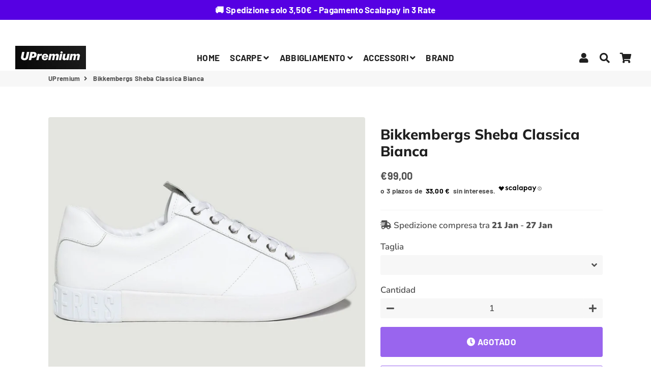

--- FILE ---
content_type: text/html; charset=utf-8
request_url: https://upremium.net/es/products/bikkembergs-sheba-classica-bianca
body_size: 31139
content:
<!doctype html>
<html class="no-js" lang="es">
<head>
  <!-- Basic page needs ================================================== -->
  <meta charset="utf-8">
  <meta http-equiv="X-UA-Compatible" content="IE=edge,chrome=1">
  <link rel="canonical" href="https://upremium.net/es/products/bikkembergs-sheba-classica-bianca">
  <meta name="viewport" content="width=device-width,initial-scale=1,shrink-to-fit=no">
  <meta name="theme-color" content="#5600e3">
  <meta name="apple-mobile-web-app-capable" content="yes">
  <meta name="mobile-web-app-capable" content="yes">
  <meta name="author" content="Debutify">

  <!-- Fav icon ================================================== -->
  
    <link sizes="192x192" rel="shortcut icon" href="//upremium.net/cdn/shop/files/favicon_192x192.jpg?v=1614326383" type="image/png">
  

  <!-- Title and description ================================================== -->
  <title>
    Bikkembergs Sheba Classica Bianca &ndash; UPremium
  </title>

  
    <meta name="description" content="Deciso appeal urbano per le sneakers da uomo un modello reso unico dal logo Bikkembergs. Elevate su una suola a cassetta dai dettagli scanalati, queste versatili scarpe sportive si indossano indifferentemente con chinos, shorts e pantaloni in denim">
  

  <!-- Social meta ================================================== -->
  <!-- /snippets/social-meta-tags.liquid -->




<meta property="og:site_name" content="UPremium">
<meta property="og:url" content="https://upremium.net/es/products/bikkembergs-sheba-classica-bianca">
<meta property="og:title" content="Bikkembergs Sheba Classica Bianca">
<meta property="og:type" content="product">
<meta property="og:description" content="Deciso appeal urbano per le sneakers da uomo un modello reso unico dal logo Bikkembergs. Elevate su una suola a cassetta dai dettagli scanalati, queste versatili scarpe sportive si indossano indifferentemente con chinos, shorts e pantaloni in denim">

  <meta property="og:price:amount" content="99,00">
  <meta property="og:price:currency" content="EUR">

<meta property="og:image" content="http://upremium.net/cdn/shop/products/lZA7uS2DGhHXodHI202BKM0143100.2.H1_2520_281_29_1200x1200.jpg?v=1648027462"><meta property="og:image" content="http://upremium.net/cdn/shop/products/8zLRZTIyl26EZp1c9a9c975010134910a158a5738c27f028_1200x1200.jpg?v=1648027462"><meta property="og:image" content="http://upremium.net/cdn/shop/products/6nKbTPCdD2nJSjIU202BKM0143100.3.H1_1200x1200.jpg?v=1648027462">
<meta property="og:image:secure_url" content="https://upremium.net/cdn/shop/products/lZA7uS2DGhHXodHI202BKM0143100.2.H1_2520_281_29_1200x1200.jpg?v=1648027462"><meta property="og:image:secure_url" content="https://upremium.net/cdn/shop/products/8zLRZTIyl26EZp1c9a9c975010134910a158a5738c27f028_1200x1200.jpg?v=1648027462"><meta property="og:image:secure_url" content="https://upremium.net/cdn/shop/products/6nKbTPCdD2nJSjIU202BKM0143100.3.H1_1200x1200.jpg?v=1648027462">


  <meta name="twitter:site" content="@shoppingsport">

<meta name="twitter:card" content="summary_large_image">
<meta name="twitter:title" content="Bikkembergs Sheba Classica Bianca">
<meta name="twitter:description" content="Deciso appeal urbano per le sneakers da uomo un modello reso unico dal logo Bikkembergs. Elevate su una suola a cassetta dai dettagli scanalati, queste versatili scarpe sportive si indossano indifferentemente con chinos, shorts e pantaloni in denim">


  <!-- CSS ================================================== -->
  <link href="//upremium.net/cdn/shop/t/2/assets/theme.scss.css?v=117982398990705049731759417717" rel="stylesheet" type="text/css" media="all" />

  <!-- Vendors ================================================== -->
  <link rel="stylesheet" href="https://use.fontawesome.com/releases/v5.7.2/css/all.css" integrity="sha384-fnmOCqbTlWIlj8LyTjo7mOUStjsKC4pOpQbqyi7RrhN7udi9RwhKkMHpvLbHG9Sr" crossorigin="anonymous">
  
  <!-- Sections ================================================== -->
  <script>
    window.theme = window.theme || {};
    theme.strings = {
      zoomClose: "Cerrar (esc)",
      zoomPrev: "Anterior (tecla de flecha izquierda)",
      zoomNext: "Siguiente (tecla de flecha derecha)",
      moneyFormat: "€{{amount_with_comma_separator}}",
      addressError: "No se puede encontrar esa dirección",
      addressNoResults: "No results for that address",
      addressQueryLimit: "Se ha excedido el límite de uso de la API de Google . Considere la posibilidad de actualizar a un \u003ca href=\"https:\/\/developers.google.com\/maps\/premium\/usage-limits\"\u003ePlan Premium\u003c\/a\u003e.",
      authError: "Hubo un problema de autenticación con su cuenta de Google Maps.",
      cartCookie: "Habilite las cookies para usar el carrito de compras"
    };
    theme.settings = {
      cartType: "drawer",
      gridType: null
    };
  </script>

  <script src="//upremium.net/cdn/shop/t/2/assets/jquery-2.2.3.min.js?v=58211863146907186831605873160" type="text/javascript"></script>
  
  
  
  <script src="//upremium.net/cdn/shop/t/2/assets/lazysizes.min.js?v=155223123402716617051605873160" async="async"></script>

  <script src="//upremium.net/cdn/shop/t/2/assets/theme.js?v=60893862518229241571605873173" defer="defer"></script><script src="//upremium.net/cdn/shop/t/2/assets/dbtfy-addons.js?v=2091469138060870351635970025" defer="defer"></script><!-- Header hook for plugins ================================================== -->
  <script>window.performance && window.performance.mark && window.performance.mark('shopify.content_for_header.start');</script><meta name="google-site-verification" content="Q40PB6PFJmhvP8jke3pXIUJgUewqUOmj6JodeF5UV00">
<meta name="facebook-domain-verification" content="v6pp9jizrmkh41bpm0jigx9e1gba8a">
<meta id="shopify-digital-wallet" name="shopify-digital-wallet" content="/51175751843/digital_wallets/dialog">
<meta name="shopify-checkout-api-token" content="284a58077339bf69a169bb7b620b9841">
<meta id="in-context-paypal-metadata" data-shop-id="51175751843" data-venmo-supported="false" data-environment="production" data-locale="es_ES" data-paypal-v4="true" data-currency="EUR">
<link rel="alternate" hreflang="x-default" href="https://upremium.net/products/bikkembergs-sheba-classica-bianca">
<link rel="alternate" hreflang="it" href="https://upremium.net/products/bikkembergs-sheba-classica-bianca">
<link rel="alternate" hreflang="de" href="https://upremium.net/de/products/bikkembergs-sheba-classica-bianca">
<link rel="alternate" hreflang="en" href="https://upremium.net/en/products/bikkembergs-sheba-classica-bianca">
<link rel="alternate" hreflang="es" href="https://upremium.net/es/products/bikkembergs-sheba-classica-bianca">
<link rel="alternate" hreflang="fr" href="https://upremium.net/fr/products/bikkembergs-sheba-classica-bianca">
<link rel="alternate" type="application/json+oembed" href="https://upremium.net/es/products/bikkembergs-sheba-classica-bianca.oembed">
<script async="async" src="/checkouts/internal/preloads.js?locale=es-IT"></script>
<script id="shopify-features" type="application/json">{"accessToken":"284a58077339bf69a169bb7b620b9841","betas":["rich-media-storefront-analytics"],"domain":"upremium.net","predictiveSearch":true,"shopId":51175751843,"locale":"es"}</script>
<script>var Shopify = Shopify || {};
Shopify.shop = "upremium.myshopify.com";
Shopify.locale = "es";
Shopify.currency = {"active":"EUR","rate":"1.0"};
Shopify.country = "IT";
Shopify.theme = {"name":"debutify Debutify 2.0.2","id":115896909987,"schema_name":"Debutify","schema_version":"2.0.1","theme_store_id":null,"role":"main"};
Shopify.theme.handle = "null";
Shopify.theme.style = {"id":null,"handle":null};
Shopify.cdnHost = "upremium.net/cdn";
Shopify.routes = Shopify.routes || {};
Shopify.routes.root = "/es/";</script>
<script type="module">!function(o){(o.Shopify=o.Shopify||{}).modules=!0}(window);</script>
<script>!function(o){function n(){var o=[];function n(){o.push(Array.prototype.slice.apply(arguments))}return n.q=o,n}var t=o.Shopify=o.Shopify||{};t.loadFeatures=n(),t.autoloadFeatures=n()}(window);</script>
<script id="shop-js-analytics" type="application/json">{"pageType":"product"}</script>
<script defer="defer" async type="module" src="//upremium.net/cdn/shopifycloud/shop-js/modules/v2/client.init-shop-cart-sync_BSQ69bm3.es.esm.js"></script>
<script defer="defer" async type="module" src="//upremium.net/cdn/shopifycloud/shop-js/modules/v2/chunk.common_CIqZBrE6.esm.js"></script>
<script type="module">
  await import("//upremium.net/cdn/shopifycloud/shop-js/modules/v2/client.init-shop-cart-sync_BSQ69bm3.es.esm.js");
await import("//upremium.net/cdn/shopifycloud/shop-js/modules/v2/chunk.common_CIqZBrE6.esm.js");

  window.Shopify.SignInWithShop?.initShopCartSync?.({"fedCMEnabled":true,"windoidEnabled":true});

</script>
<script>(function() {
  var isLoaded = false;
  function asyncLoad() {
    if (isLoaded) return;
    isLoaded = true;
    var urls = ["https:\/\/cdn.shopify.com\/s\/files\/1\/0683\/1371\/0892\/files\/splmn-shopify-prod-August-31.min.js?v=1693985059\u0026shop=upremium.myshopify.com","https:\/\/ecommplugins-scripts.trustpilot.com\/v2.1\/js\/header.min.js?settings=eyJrZXkiOiJ1SExJcklGR2xaTzVaOUp2IiwicyI6InJlZmVyZW5jZSJ9\u0026v=2.5\u0026shop=upremium.myshopify.com","https:\/\/ecommplugins-trustboxsettings.trustpilot.com\/upremium.myshopify.com.js?settings=1690231821220\u0026shop=upremium.myshopify.com","https:\/\/widget.trustpilot.com\/bootstrap\/v5\/tp.widget.sync.bootstrap.min.js?shop=upremium.myshopify.com","https:\/\/widget.trustpilot.com\/bootstrap\/v5\/tp.widget.sync.bootstrap.min.js?shop=upremium.myshopify.com","https:\/\/widget.trustpilot.com\/bootstrap\/v5\/tp.widget.sync.bootstrap.min.js?shop=upremium.myshopify.com","https:\/\/widget.trustpilot.com\/bootstrap\/v5\/tp.widget.sync.bootstrap.min.js?shop=upremium.myshopify.com","https:\/\/static.2-b.io\/se\/2022\/09\/loader.61f6e8.js?shop=upremium.myshopify.com","https:\/\/storage.nfcube.com\/instafeed-649f14761a35874774d9e95ad6fcfd50.js?shop=upremium.myshopify.com","https:\/\/s3.eu-west-1.amazonaws.com\/production-klarna-il-shopify-osm\/a6c5e37d3b587ca7438f15aa90b429b47085a035\/upremium.myshopify.com-1708607451835.js?shop=upremium.myshopify.com","https:\/\/d22oyu4gpiqc9t.cloudfront.net\/storefront\/6d7f2a655f9fc7743735877040c9f5d6.storefront.js?update_at=1740498755\u0026shop=upremium.myshopify.com"];
    for (var i = 0; i < urls.length; i++) {
      var s = document.createElement('script');
      s.type = 'text/javascript';
      s.async = true;
      s.src = urls[i];
      var x = document.getElementsByTagName('script')[0];
      x.parentNode.insertBefore(s, x);
    }
  };
  if(window.attachEvent) {
    window.attachEvent('onload', asyncLoad);
  } else {
    window.addEventListener('load', asyncLoad, false);
  }
})();</script>
<script id="__st">var __st={"a":51175751843,"offset":3600,"reqid":"9122c329-934c-473a-ac7c-45733b756618-1768910377","pageurl":"upremium.net\/es\/products\/bikkembergs-sheba-classica-bianca","u":"a539742ae4e2","p":"product","rtyp":"product","rid":7540664008867};</script>
<script>window.ShopifyPaypalV4VisibilityTracking = true;</script>
<script id="captcha-bootstrap">!function(){'use strict';const t='contact',e='account',n='new_comment',o=[[t,t],['blogs',n],['comments',n],[t,'customer']],c=[[e,'customer_login'],[e,'guest_login'],[e,'recover_customer_password'],[e,'create_customer']],r=t=>t.map((([t,e])=>`form[action*='/${t}']:not([data-nocaptcha='true']) input[name='form_type'][value='${e}']`)).join(','),a=t=>()=>t?[...document.querySelectorAll(t)].map((t=>t.form)):[];function s(){const t=[...o],e=r(t);return a(e)}const i='password',u='form_key',d=['recaptcha-v3-token','g-recaptcha-response','h-captcha-response',i],f=()=>{try{return window.sessionStorage}catch{return}},m='__shopify_v',_=t=>t.elements[u];function p(t,e,n=!1){try{const o=window.sessionStorage,c=JSON.parse(o.getItem(e)),{data:r}=function(t){const{data:e,action:n}=t;return t[m]||n?{data:e,action:n}:{data:t,action:n}}(c);for(const[e,n]of Object.entries(r))t.elements[e]&&(t.elements[e].value=n);n&&o.removeItem(e)}catch(o){console.error('form repopulation failed',{error:o})}}const l='form_type',E='cptcha';function T(t){t.dataset[E]=!0}const w=window,h=w.document,L='Shopify',v='ce_forms',y='captcha';let A=!1;((t,e)=>{const n=(g='f06e6c50-85a8-45c8-87d0-21a2b65856fe',I='https://cdn.shopify.com/shopifycloud/storefront-forms-hcaptcha/ce_storefront_forms_captcha_hcaptcha.v1.5.2.iife.js',D={infoText:'Protegido por hCaptcha',privacyText:'Privacidad',termsText:'Términos'},(t,e,n)=>{const o=w[L][v],c=o.bindForm;if(c)return c(t,g,e,D).then(n);var r;o.q.push([[t,g,e,D],n]),r=I,A||(h.body.append(Object.assign(h.createElement('script'),{id:'captcha-provider',async:!0,src:r})),A=!0)});var g,I,D;w[L]=w[L]||{},w[L][v]=w[L][v]||{},w[L][v].q=[],w[L][y]=w[L][y]||{},w[L][y].protect=function(t,e){n(t,void 0,e),T(t)},Object.freeze(w[L][y]),function(t,e,n,w,h,L){const[v,y,A,g]=function(t,e,n){const i=e?o:[],u=t?c:[],d=[...i,...u],f=r(d),m=r(i),_=r(d.filter((([t,e])=>n.includes(e))));return[a(f),a(m),a(_),s()]}(w,h,L),I=t=>{const e=t.target;return e instanceof HTMLFormElement?e:e&&e.form},D=t=>v().includes(t);t.addEventListener('submit',(t=>{const e=I(t);if(!e)return;const n=D(e)&&!e.dataset.hcaptchaBound&&!e.dataset.recaptchaBound,o=_(e),c=g().includes(e)&&(!o||!o.value);(n||c)&&t.preventDefault(),c&&!n&&(function(t){try{if(!f())return;!function(t){const e=f();if(!e)return;const n=_(t);if(!n)return;const o=n.value;o&&e.removeItem(o)}(t);const e=Array.from(Array(32),(()=>Math.random().toString(36)[2])).join('');!function(t,e){_(t)||t.append(Object.assign(document.createElement('input'),{type:'hidden',name:u})),t.elements[u].value=e}(t,e),function(t,e){const n=f();if(!n)return;const o=[...t.querySelectorAll(`input[type='${i}']`)].map((({name:t})=>t)),c=[...d,...o],r={};for(const[a,s]of new FormData(t).entries())c.includes(a)||(r[a]=s);n.setItem(e,JSON.stringify({[m]:1,action:t.action,data:r}))}(t,e)}catch(e){console.error('failed to persist form',e)}}(e),e.submit())}));const S=(t,e)=>{t&&!t.dataset[E]&&(n(t,e.some((e=>e===t))),T(t))};for(const o of['focusin','change'])t.addEventListener(o,(t=>{const e=I(t);D(e)&&S(e,y())}));const B=e.get('form_key'),M=e.get(l),P=B&&M;t.addEventListener('DOMContentLoaded',(()=>{const t=y();if(P)for(const e of t)e.elements[l].value===M&&p(e,B);[...new Set([...A(),...v().filter((t=>'true'===t.dataset.shopifyCaptcha))])].forEach((e=>S(e,t)))}))}(h,new URLSearchParams(w.location.search),n,t,e,['guest_login'])})(!0,!0)}();</script>
<script integrity="sha256-4kQ18oKyAcykRKYeNunJcIwy7WH5gtpwJnB7kiuLZ1E=" data-source-attribution="shopify.loadfeatures" defer="defer" src="//upremium.net/cdn/shopifycloud/storefront/assets/storefront/load_feature-a0a9edcb.js" crossorigin="anonymous"></script>
<script data-source-attribution="shopify.dynamic_checkout.dynamic.init">var Shopify=Shopify||{};Shopify.PaymentButton=Shopify.PaymentButton||{isStorefrontPortableWallets:!0,init:function(){window.Shopify.PaymentButton.init=function(){};var t=document.createElement("script");t.src="https://upremium.net/cdn/shopifycloud/portable-wallets/latest/portable-wallets.es.js",t.type="module",document.head.appendChild(t)}};
</script>
<script data-source-attribution="shopify.dynamic_checkout.buyer_consent">
  function portableWalletsHideBuyerConsent(e){var t=document.getElementById("shopify-buyer-consent"),n=document.getElementById("shopify-subscription-policy-button");t&&n&&(t.classList.add("hidden"),t.setAttribute("aria-hidden","true"),n.removeEventListener("click",e))}function portableWalletsShowBuyerConsent(e){var t=document.getElementById("shopify-buyer-consent"),n=document.getElementById("shopify-subscription-policy-button");t&&n&&(t.classList.remove("hidden"),t.removeAttribute("aria-hidden"),n.addEventListener("click",e))}window.Shopify?.PaymentButton&&(window.Shopify.PaymentButton.hideBuyerConsent=portableWalletsHideBuyerConsent,window.Shopify.PaymentButton.showBuyerConsent=portableWalletsShowBuyerConsent);
</script>
<script data-source-attribution="shopify.dynamic_checkout.cart.bootstrap">document.addEventListener("DOMContentLoaded",(function(){function t(){return document.querySelector("shopify-accelerated-checkout-cart, shopify-accelerated-checkout")}if(t())Shopify.PaymentButton.init();else{new MutationObserver((function(e,n){t()&&(Shopify.PaymentButton.init(),n.disconnect())})).observe(document.body,{childList:!0,subtree:!0})}}));
</script>
<link id="shopify-accelerated-checkout-styles" rel="stylesheet" media="screen" href="https://upremium.net/cdn/shopifycloud/portable-wallets/latest/accelerated-checkout-backwards-compat.css" crossorigin="anonymous">
<style id="shopify-accelerated-checkout-cart">
        #shopify-buyer-consent {
  margin-top: 1em;
  display: inline-block;
  width: 100%;
}

#shopify-buyer-consent.hidden {
  display: none;
}

#shopify-subscription-policy-button {
  background: none;
  border: none;
  padding: 0;
  text-decoration: underline;
  font-size: inherit;
  cursor: pointer;
}

#shopify-subscription-policy-button::before {
  box-shadow: none;
}

      </style>

<script>window.performance && window.performance.mark && window.performance.mark('shopify.content_for_header.end');</script>
  
  <script src="//upremium.net/cdn/shop/t/2/assets/modernizr.min.js?v=21391054748206432451605873161" type="text/javascript"></script>

  
  
  
  

<script>

  // https://tc39.github.io/ecma262/#sec-array.prototype.find
  if (!Array.prototype.find) {
    Object.defineProperty(Array.prototype, 'find', {
      value: function(predicate) {
        // 1. Let O be ? ToObject(this value).
        if (this == null) {
          throw TypeError('"this" is null or not defined');
        }

        var o = Object(this);

        // 2. Let len be ? ToLength(? Get(O, "length")).
        var len = o.length >>> 0;

        // 3. If IsCallable(predicate) is false, throw a TypeError exception.
        if (typeof predicate !== 'function') {
          throw TypeError('predicate must be a function');
        }

        // 4. If thisArg was supplied, let T be thisArg; else let T be undefined.
        var thisArg = arguments[1];

        // 5. Let k be 0.
        var k = 0;

        // 6. Repeat, while k < len
        while (k < len) {
          // a. Let Pk be ! ToString(k).
          // b. Let kValue be ? Get(O, Pk).
          // c. Let testResult be ToBoolean(? Call(predicate, T, < kValue, k, O >)).
          // d. If testResult is true, return kValue.
          var kValue = o[k];
          if (predicate.call(thisArg, kValue, k, o)) {
            return kValue;
          }
          // e. Increase k by 1.
          k++;
        }

        // 7. Return undefined.
        return undefined;
      },
      configurable: true,
      writable: true
    });
  }

  (function () {

    var useInternationalDomains = false;

    function buildLanguageList() {
      var languageListJson = '[{\
"name": "Italiano",\
"endonym_name": "Italiano",\
"iso_code": "it",\
"primary": true,\
"flag": "//upremium.net/cdn/shop/t/2/assets/it.png?v=580",\
"domain": null\
},{\
"name": "Alemán",\
"endonym_name": "Deutsch",\
"iso_code": "de",\
"primary": false,\
"flag": "//upremium.net/cdn/shop/t/2/assets/de.png?v=580",\
"domain": null\
},{\
"name": "Inglés",\
"endonym_name": "English",\
"iso_code": "en",\
"primary": false,\
"flag": "//upremium.net/cdn/shop/t/2/assets/en.png?v=580",\
"domain": null\
},{\
"name": "Español",\
"endonym_name": "Español",\
"iso_code": "es",\
"primary": false,\
"flag": "//upremium.net/cdn/shop/t/2/assets/es.png?v=580",\
"domain": null\
},{\
"name": "Francés",\
"endonym_name": "français",\
"iso_code": "fr",\
"primary": false,\
"flag": "//upremium.net/cdn/shop/t/2/assets/fr.png?v=580",\
"domain": null\
}]';
      return JSON.parse(languageListJson);
    }

    function getSavedLocale(langList) {
      var savedLocale = localStorage.getItem('translation-lab-lang');
      var sl = savedLocale ? langList.find(x => x.iso_code.toLowerCase() === savedLocale.toLowerCase()) : null;
      return sl ? sl.iso_code : null;
    }

    function getBrowserLocale(langList) {
      var browserLocale = navigator.language;
      if (browserLocale) {
        var localeParts = browserLocale.split('-');
        var bl = localeParts[0] ? langList.find(x => x.iso_code.toLowerCase().startsWith(localeParts[0])) : null;
        return bl ? bl.iso_code : null;
      } else {
        return null;
      }
    }

    function redirectUrlBuilderFunction(primaryLocale) {
      var shopDomain = 'https://upremium.net';
      if (window.Shopify && window.Shopify.designMode) {
        shopDomain = 'https://upremium.myshopify.com';
      }
      var currentLocale = 'es'.toLowerCase();
      var currentLocaleRegEx = new RegExp('^\/' + currentLocale, "ig");
      var primaryLocaleLower = primaryLocale.toLowerCase();
      var pathname = window.location.pathname;
      var queryString = window.location.search || '';
      return function build(redirectLocale) {
        if (!redirectLocale) {
          return null;
        }
        var redirectLocaleLower = redirectLocale.toLowerCase();
        if (currentLocale !== redirectLocaleLower) {
          if (useInternationalDomains) {
            //var languageList = buildLanguageList();
            //var internationalDomain = languageList.find(function (x) { return x.iso_code.toLowerCase() === redirectLocaleLower; });
            //if (internationalDomain) {
            //  return 'https://' + internationalDomain.domain + pathname + queryString;
            //}
          }
          else {
            if (redirectLocaleLower === primaryLocaleLower) {
              return shopDomain + pathname.replace(currentLocaleRegEx, '') + queryString;
            } else if (primaryLocaleLower === currentLocale) {
              return shopDomain + '/' + redirectLocaleLower + pathname + queryString;
            } else {
              return shopDomain + '/' + pathname.replace(currentLocaleRegEx, redirectLocaleLower) + queryString;
            }
          }
        }
        return null;
      }
    }

    function getRedirectLocale(languageList) {
      var savedLocale = getSavedLocale(languageList);
      var browserLocale = getBrowserLocale(languageList);
      var preferredLocale = null;

      var redirectLocale = null;

      if (savedLocale) {
        redirectLocale = savedLocale;
      } else if (preferredLocale) {
        redirectLocale = preferredLocale;
      } else if (browserLocale) {
        redirectLocale = browserLocale;
      }
      return redirectLocale;
    }

    function configure() {
      var languageList = buildLanguageList();
      var primaryLanguage = languageList.find(function (x) { return x.primary; });
      if (!primaryLanguage && !primaryLanguage.iso_code) {
        // error: there should be atleast one language set as primary
        return;
      }

      var redirectUrlBuilder = redirectUrlBuilderFunction(primaryLanguage.iso_code);

      var redirectLocale = getRedirectLocale(languageList);

      var redirectUrl = redirectUrlBuilder(redirectLocale);
      redirectUrl && window.location.assign(redirectUrl);
    }

    if (window.Shopify && window.Shopify.designMode) {
      return;
    }

    var botPatterns = "(bot|Googlebot\/|Googlebot-Mobile|Googlebot-Image|Googlebot-News|Googlebot-Video|AdsBot-Google([^-]|$)|AdsBot-Google-Mobile|Feedfetcher-Google|Mediapartners-Google|APIs-Google|Page|Speed|Insights|Lighthouse|bingbot|Slurp|exabot|ia_archiver|YandexBot|YandexImages|YandexAccessibilityBot|YandexMobileBot|YandexMetrika|YandexTurbo|YandexImageResizer|YandexVideo|YandexAdNet|YandexBlogs|YandexCalendar|YandexDirect|YandexFavicons|YaDirectFetcher|YandexForDomain|YandexMarket|YandexMedia|YandexMobileScreenShotBot|YandexNews|YandexOntoDB|YandexPagechecker|YandexPartner|YandexRCA|YandexSearchShop|YandexSitelinks|YandexSpravBot|YandexTracker|YandexVertis|YandexVerticals|YandexWebmaster|YandexScreenshotBot|Baiduspider|facebookexternalhit|Sogou|DuckDuckBot|BUbiNG|crawler4j|S[eE][mM]rushBot|Google-Adwords-Instant|BingPreview\/|Bark[rR]owler|DuckDuckGo-Favicons-Bot|AppEngine-Google|Google Web Preview|acapbot|Baidu-YunGuanCe|Feedly|Feedspot|google-xrawler|Google-Structured-Data-Testing-Tool|Google-PhysicalWeb|Google Favicon|Google-Site-Verification|Gwene|SentiBot|FreshRSS)";
    var re = new RegExp(botPatterns, 'i');
    if (!re.test(navigator.userAgent)) {
      configure();
    }

  })();
</script>
<!-- AUTO GENERATED BY CODE CUSTOMIZER -->

<!-- END CODE CUSTOMIZER -->
<script defer src='https://cdn.debutify.com/scripts/production/dXByZW1pdW0ubXlzaG9waWZ5LmNvbQ==/debutify_script_tags.js'></script><link href="https://monorail-edge.shopifysvc.com" rel="dns-prefetch">
<script>(function(){if ("sendBeacon" in navigator && "performance" in window) {try {var session_token_from_headers = performance.getEntriesByType('navigation')[0].serverTiming.find(x => x.name == '_s').description;} catch {var session_token_from_headers = undefined;}var session_cookie_matches = document.cookie.match(/_shopify_s=([^;]*)/);var session_token_from_cookie = session_cookie_matches && session_cookie_matches.length === 2 ? session_cookie_matches[1] : "";var session_token = session_token_from_headers || session_token_from_cookie || "";function handle_abandonment_event(e) {var entries = performance.getEntries().filter(function(entry) {return /monorail-edge.shopifysvc.com/.test(entry.name);});if (!window.abandonment_tracked && entries.length === 0) {window.abandonment_tracked = true;var currentMs = Date.now();var navigation_start = performance.timing.navigationStart;var payload = {shop_id: 51175751843,url: window.location.href,navigation_start,duration: currentMs - navigation_start,session_token,page_type: "product"};window.navigator.sendBeacon("https://monorail-edge.shopifysvc.com/v1/produce", JSON.stringify({schema_id: "online_store_buyer_site_abandonment/1.1",payload: payload,metadata: {event_created_at_ms: currentMs,event_sent_at_ms: currentMs}}));}}window.addEventListener('pagehide', handle_abandonment_event);}}());</script>
<script id="web-pixels-manager-setup">(function e(e,d,r,n,o){if(void 0===o&&(o={}),!Boolean(null===(a=null===(i=window.Shopify)||void 0===i?void 0:i.analytics)||void 0===a?void 0:a.replayQueue)){var i,a;window.Shopify=window.Shopify||{};var t=window.Shopify;t.analytics=t.analytics||{};var s=t.analytics;s.replayQueue=[],s.publish=function(e,d,r){return s.replayQueue.push([e,d,r]),!0};try{self.performance.mark("wpm:start")}catch(e){}var l=function(){var e={modern:/Edge?\/(1{2}[4-9]|1[2-9]\d|[2-9]\d{2}|\d{4,})\.\d+(\.\d+|)|Firefox\/(1{2}[4-9]|1[2-9]\d|[2-9]\d{2}|\d{4,})\.\d+(\.\d+|)|Chrom(ium|e)\/(9{2}|\d{3,})\.\d+(\.\d+|)|(Maci|X1{2}).+ Version\/(15\.\d+|(1[6-9]|[2-9]\d|\d{3,})\.\d+)([,.]\d+|)( \(\w+\)|)( Mobile\/\w+|) Safari\/|Chrome.+OPR\/(9{2}|\d{3,})\.\d+\.\d+|(CPU[ +]OS|iPhone[ +]OS|CPU[ +]iPhone|CPU IPhone OS|CPU iPad OS)[ +]+(15[._]\d+|(1[6-9]|[2-9]\d|\d{3,})[._]\d+)([._]\d+|)|Android:?[ /-](13[3-9]|1[4-9]\d|[2-9]\d{2}|\d{4,})(\.\d+|)(\.\d+|)|Android.+Firefox\/(13[5-9]|1[4-9]\d|[2-9]\d{2}|\d{4,})\.\d+(\.\d+|)|Android.+Chrom(ium|e)\/(13[3-9]|1[4-9]\d|[2-9]\d{2}|\d{4,})\.\d+(\.\d+|)|SamsungBrowser\/([2-9]\d|\d{3,})\.\d+/,legacy:/Edge?\/(1[6-9]|[2-9]\d|\d{3,})\.\d+(\.\d+|)|Firefox\/(5[4-9]|[6-9]\d|\d{3,})\.\d+(\.\d+|)|Chrom(ium|e)\/(5[1-9]|[6-9]\d|\d{3,})\.\d+(\.\d+|)([\d.]+$|.*Safari\/(?![\d.]+ Edge\/[\d.]+$))|(Maci|X1{2}).+ Version\/(10\.\d+|(1[1-9]|[2-9]\d|\d{3,})\.\d+)([,.]\d+|)( \(\w+\)|)( Mobile\/\w+|) Safari\/|Chrome.+OPR\/(3[89]|[4-9]\d|\d{3,})\.\d+\.\d+|(CPU[ +]OS|iPhone[ +]OS|CPU[ +]iPhone|CPU IPhone OS|CPU iPad OS)[ +]+(10[._]\d+|(1[1-9]|[2-9]\d|\d{3,})[._]\d+)([._]\d+|)|Android:?[ /-](13[3-9]|1[4-9]\d|[2-9]\d{2}|\d{4,})(\.\d+|)(\.\d+|)|Mobile Safari.+OPR\/([89]\d|\d{3,})\.\d+\.\d+|Android.+Firefox\/(13[5-9]|1[4-9]\d|[2-9]\d{2}|\d{4,})\.\d+(\.\d+|)|Android.+Chrom(ium|e)\/(13[3-9]|1[4-9]\d|[2-9]\d{2}|\d{4,})\.\d+(\.\d+|)|Android.+(UC? ?Browser|UCWEB|U3)[ /]?(15\.([5-9]|\d{2,})|(1[6-9]|[2-9]\d|\d{3,})\.\d+)\.\d+|SamsungBrowser\/(5\.\d+|([6-9]|\d{2,})\.\d+)|Android.+MQ{2}Browser\/(14(\.(9|\d{2,})|)|(1[5-9]|[2-9]\d|\d{3,})(\.\d+|))(\.\d+|)|K[Aa][Ii]OS\/(3\.\d+|([4-9]|\d{2,})\.\d+)(\.\d+|)/},d=e.modern,r=e.legacy,n=navigator.userAgent;return n.match(d)?"modern":n.match(r)?"legacy":"unknown"}(),u="modern"===l?"modern":"legacy",c=(null!=n?n:{modern:"",legacy:""})[u],f=function(e){return[e.baseUrl,"/wpm","/b",e.hashVersion,"modern"===e.buildTarget?"m":"l",".js"].join("")}({baseUrl:d,hashVersion:r,buildTarget:u}),m=function(e){var d=e.version,r=e.bundleTarget,n=e.surface,o=e.pageUrl,i=e.monorailEndpoint;return{emit:function(e){var a=e.status,t=e.errorMsg,s=(new Date).getTime(),l=JSON.stringify({metadata:{event_sent_at_ms:s},events:[{schema_id:"web_pixels_manager_load/3.1",payload:{version:d,bundle_target:r,page_url:o,status:a,surface:n,error_msg:t},metadata:{event_created_at_ms:s}}]});if(!i)return console&&console.warn&&console.warn("[Web Pixels Manager] No Monorail endpoint provided, skipping logging."),!1;try{return self.navigator.sendBeacon.bind(self.navigator)(i,l)}catch(e){}var u=new XMLHttpRequest;try{return u.open("POST",i,!0),u.setRequestHeader("Content-Type","text/plain"),u.send(l),!0}catch(e){return console&&console.warn&&console.warn("[Web Pixels Manager] Got an unhandled error while logging to Monorail."),!1}}}}({version:r,bundleTarget:l,surface:e.surface,pageUrl:self.location.href,monorailEndpoint:e.monorailEndpoint});try{o.browserTarget=l,function(e){var d=e.src,r=e.async,n=void 0===r||r,o=e.onload,i=e.onerror,a=e.sri,t=e.scriptDataAttributes,s=void 0===t?{}:t,l=document.createElement("script"),u=document.querySelector("head"),c=document.querySelector("body");if(l.async=n,l.src=d,a&&(l.integrity=a,l.crossOrigin="anonymous"),s)for(var f in s)if(Object.prototype.hasOwnProperty.call(s,f))try{l.dataset[f]=s[f]}catch(e){}if(o&&l.addEventListener("load",o),i&&l.addEventListener("error",i),u)u.appendChild(l);else{if(!c)throw new Error("Did not find a head or body element to append the script");c.appendChild(l)}}({src:f,async:!0,onload:function(){if(!function(){var e,d;return Boolean(null===(d=null===(e=window.Shopify)||void 0===e?void 0:e.analytics)||void 0===d?void 0:d.initialized)}()){var d=window.webPixelsManager.init(e)||void 0;if(d){var r=window.Shopify.analytics;r.replayQueue.forEach((function(e){var r=e[0],n=e[1],o=e[2];d.publishCustomEvent(r,n,o)})),r.replayQueue=[],r.publish=d.publishCustomEvent,r.visitor=d.visitor,r.initialized=!0}}},onerror:function(){return m.emit({status:"failed",errorMsg:"".concat(f," has failed to load")})},sri:function(e){var d=/^sha384-[A-Za-z0-9+/=]+$/;return"string"==typeof e&&d.test(e)}(c)?c:"",scriptDataAttributes:o}),m.emit({status:"loading"})}catch(e){m.emit({status:"failed",errorMsg:(null==e?void 0:e.message)||"Unknown error"})}}})({shopId: 51175751843,storefrontBaseUrl: "https://upremium.net",extensionsBaseUrl: "https://extensions.shopifycdn.com/cdn/shopifycloud/web-pixels-manager",monorailEndpoint: "https://monorail-edge.shopifysvc.com/unstable/produce_batch",surface: "storefront-renderer",enabledBetaFlags: ["2dca8a86"],webPixelsConfigList: [{"id":"813236558","configuration":"{\"config\":\"{\\\"pixel_id\\\":\\\"AW-963651359\\\",\\\"target_country\\\":\\\"IT\\\",\\\"gtag_events\\\":[{\\\"type\\\":\\\"search\\\",\\\"action_label\\\":\\\"AW-963651359\\\/ficrCL-3q_QBEJ_OwMsD\\\"},{\\\"type\\\":\\\"begin_checkout\\\",\\\"action_label\\\":\\\"AW-963651359\\\/rd2wCLy3q_QBEJ_OwMsD\\\"},{\\\"type\\\":\\\"view_item\\\",\\\"action_label\\\":[\\\"AW-963651359\\\/q5CbCLa3q_QBEJ_OwMsD\\\",\\\"MC-0JF5M4EJ6M\\\"]},{\\\"type\\\":\\\"purchase\\\",\\\"action_label\\\":[\\\"AW-963651359\\\/eV4TCLO3q_QBEJ_OwMsD\\\",\\\"MC-0JF5M4EJ6M\\\"]},{\\\"type\\\":\\\"page_view\\\",\\\"action_label\\\":[\\\"AW-963651359\\\/S90ECLC3q_QBEJ_OwMsD\\\",\\\"MC-0JF5M4EJ6M\\\"]},{\\\"type\\\":\\\"add_payment_info\\\",\\\"action_label\\\":\\\"AW-963651359\\\/aD8LCMK3q_QBEJ_OwMsD\\\"},{\\\"type\\\":\\\"add_to_cart\\\",\\\"action_label\\\":\\\"AW-963651359\\\/o0q7CLm3q_QBEJ_OwMsD\\\"}],\\\"enable_monitoring_mode\\\":false}\"}","eventPayloadVersion":"v1","runtimeContext":"OPEN","scriptVersion":"b2a88bafab3e21179ed38636efcd8a93","type":"APP","apiClientId":1780363,"privacyPurposes":[],"dataSharingAdjustments":{"protectedCustomerApprovalScopes":["read_customer_address","read_customer_email","read_customer_name","read_customer_personal_data","read_customer_phone"]}},{"id":"413761870","configuration":"{\"pixel_id\":\"128819009095095\",\"pixel_type\":\"facebook_pixel\",\"metaapp_system_user_token\":\"-\"}","eventPayloadVersion":"v1","runtimeContext":"OPEN","scriptVersion":"ca16bc87fe92b6042fbaa3acc2fbdaa6","type":"APP","apiClientId":2329312,"privacyPurposes":["ANALYTICS","MARKETING","SALE_OF_DATA"],"dataSharingAdjustments":{"protectedCustomerApprovalScopes":["read_customer_address","read_customer_email","read_customer_name","read_customer_personal_data","read_customer_phone"]}},{"id":"shopify-app-pixel","configuration":"{}","eventPayloadVersion":"v1","runtimeContext":"STRICT","scriptVersion":"0450","apiClientId":"shopify-pixel","type":"APP","privacyPurposes":["ANALYTICS","MARKETING"]},{"id":"shopify-custom-pixel","eventPayloadVersion":"v1","runtimeContext":"LAX","scriptVersion":"0450","apiClientId":"shopify-pixel","type":"CUSTOM","privacyPurposes":["ANALYTICS","MARKETING"]}],isMerchantRequest: false,initData: {"shop":{"name":"UPremium","paymentSettings":{"currencyCode":"EUR"},"myshopifyDomain":"upremium.myshopify.com","countryCode":"IT","storefrontUrl":"https:\/\/upremium.net\/es"},"customer":null,"cart":null,"checkout":null,"productVariants":[{"price":{"amount":99.0,"currencyCode":"EUR"},"product":{"title":"Bikkembergs Sheba Classica Bianca","vendor":"Bikkembergs","id":"7540664008867","untranslatedTitle":"Bikkembergs Sheba Classica Bianca","url":"\/es\/products\/bikkembergs-sheba-classica-bianca","type":"Scarpe"},"id":"42343617593507","image":{"src":"\/\/upremium.net\/cdn\/shop\/products\/lZA7uS2DGhHXodHI202BKM0143100.2.H1_2520_281_29.jpg?v=1648027462"},"sku":"2000000007175","title":"40","untranslatedTitle":"40"},{"price":{"amount":99.0,"currencyCode":"EUR"},"product":{"title":"Bikkembergs Sheba Classica Bianca","vendor":"Bikkembergs","id":"7540664008867","untranslatedTitle":"Bikkembergs Sheba Classica Bianca","url":"\/es\/products\/bikkembergs-sheba-classica-bianca","type":"Scarpe"},"id":"42343617626275","image":{"src":"\/\/upremium.net\/cdn\/shop\/products\/lZA7uS2DGhHXodHI202BKM0143100.2.H1_2520_281_29.jpg?v=1648027462"},"sku":"2000000007182","title":"41","untranslatedTitle":"41"},{"price":{"amount":99.0,"currencyCode":"EUR"},"product":{"title":"Bikkembergs Sheba Classica Bianca","vendor":"Bikkembergs","id":"7540664008867","untranslatedTitle":"Bikkembergs Sheba Classica Bianca","url":"\/es\/products\/bikkembergs-sheba-classica-bianca","type":"Scarpe"},"id":"42343617659043","image":{"src":"\/\/upremium.net\/cdn\/shop\/products\/lZA7uS2DGhHXodHI202BKM0143100.2.H1_2520_281_29.jpg?v=1648027462"},"sku":"2000000007199","title":"42","untranslatedTitle":"42"},{"price":{"amount":99.0,"currencyCode":"EUR"},"product":{"title":"Bikkembergs Sheba Classica Bianca","vendor":"Bikkembergs","id":"7540664008867","untranslatedTitle":"Bikkembergs Sheba Classica Bianca","url":"\/es\/products\/bikkembergs-sheba-classica-bianca","type":"Scarpe"},"id":"42343617691811","image":{"src":"\/\/upremium.net\/cdn\/shop\/products\/lZA7uS2DGhHXodHI202BKM0143100.2.H1_2520_281_29.jpg?v=1648027462"},"sku":"2000000007205","title":"43","untranslatedTitle":"43"},{"price":{"amount":99.0,"currencyCode":"EUR"},"product":{"title":"Bikkembergs Sheba Classica Bianca","vendor":"Bikkembergs","id":"7540664008867","untranslatedTitle":"Bikkembergs Sheba Classica Bianca","url":"\/es\/products\/bikkembergs-sheba-classica-bianca","type":"Scarpe"},"id":"42343617724579","image":{"src":"\/\/upremium.net\/cdn\/shop\/products\/lZA7uS2DGhHXodHI202BKM0143100.2.H1_2520_281_29.jpg?v=1648027462"},"sku":"2000000007212","title":"44","untranslatedTitle":"44"},{"price":{"amount":99.0,"currencyCode":"EUR"},"product":{"title":"Bikkembergs Sheba Classica Bianca","vendor":"Bikkembergs","id":"7540664008867","untranslatedTitle":"Bikkembergs Sheba Classica Bianca","url":"\/es\/products\/bikkembergs-sheba-classica-bianca","type":"Scarpe"},"id":"42343617757347","image":{"src":"\/\/upremium.net\/cdn\/shop\/products\/lZA7uS2DGhHXodHI202BKM0143100.2.H1_2520_281_29.jpg?v=1648027462"},"sku":"2000000007229","title":"45","untranslatedTitle":"45"}],"purchasingCompany":null},},"https://upremium.net/cdn","fcfee988w5aeb613cpc8e4bc33m6693e112",{"modern":"","legacy":""},{"shopId":"51175751843","storefrontBaseUrl":"https:\/\/upremium.net","extensionBaseUrl":"https:\/\/extensions.shopifycdn.com\/cdn\/shopifycloud\/web-pixels-manager","surface":"storefront-renderer","enabledBetaFlags":"[\"2dca8a86\"]","isMerchantRequest":"false","hashVersion":"fcfee988w5aeb613cpc8e4bc33m6693e112","publish":"custom","events":"[[\"page_viewed\",{}],[\"product_viewed\",{\"productVariant\":{\"price\":{\"amount\":99.0,\"currencyCode\":\"EUR\"},\"product\":{\"title\":\"Bikkembergs Sheba Classica Bianca\",\"vendor\":\"Bikkembergs\",\"id\":\"7540664008867\",\"untranslatedTitle\":\"Bikkembergs Sheba Classica Bianca\",\"url\":\"\/es\/products\/bikkembergs-sheba-classica-bianca\",\"type\":\"Scarpe\"},\"id\":\"42343617593507\",\"image\":{\"src\":\"\/\/upremium.net\/cdn\/shop\/products\/lZA7uS2DGhHXodHI202BKM0143100.2.H1_2520_281_29.jpg?v=1648027462\"},\"sku\":\"2000000007175\",\"title\":\"40\",\"untranslatedTitle\":\"40\"}}]]"});</script><script>
  window.ShopifyAnalytics = window.ShopifyAnalytics || {};
  window.ShopifyAnalytics.meta = window.ShopifyAnalytics.meta || {};
  window.ShopifyAnalytics.meta.currency = 'EUR';
  var meta = {"product":{"id":7540664008867,"gid":"gid:\/\/shopify\/Product\/7540664008867","vendor":"Bikkembergs","type":"Scarpe","handle":"bikkembergs-sheba-classica-bianca","variants":[{"id":42343617593507,"price":9900,"name":"Bikkembergs Sheba Classica Bianca - 40","public_title":"40","sku":"2000000007175"},{"id":42343617626275,"price":9900,"name":"Bikkembergs Sheba Classica Bianca - 41","public_title":"41","sku":"2000000007182"},{"id":42343617659043,"price":9900,"name":"Bikkembergs Sheba Classica Bianca - 42","public_title":"42","sku":"2000000007199"},{"id":42343617691811,"price":9900,"name":"Bikkembergs Sheba Classica Bianca - 43","public_title":"43","sku":"2000000007205"},{"id":42343617724579,"price":9900,"name":"Bikkembergs Sheba Classica Bianca - 44","public_title":"44","sku":"2000000007212"},{"id":42343617757347,"price":9900,"name":"Bikkembergs Sheba Classica Bianca - 45","public_title":"45","sku":"2000000007229"}],"remote":false},"page":{"pageType":"product","resourceType":"product","resourceId":7540664008867,"requestId":"9122c329-934c-473a-ac7c-45733b756618-1768910377"}};
  for (var attr in meta) {
    window.ShopifyAnalytics.meta[attr] = meta[attr];
  }
</script>
<script class="analytics">
  (function () {
    var customDocumentWrite = function(content) {
      var jquery = null;

      if (window.jQuery) {
        jquery = window.jQuery;
      } else if (window.Checkout && window.Checkout.$) {
        jquery = window.Checkout.$;
      }

      if (jquery) {
        jquery('body').append(content);
      }
    };

    var hasLoggedConversion = function(token) {
      if (token) {
        return document.cookie.indexOf('loggedConversion=' + token) !== -1;
      }
      return false;
    }

    var setCookieIfConversion = function(token) {
      if (token) {
        var twoMonthsFromNow = new Date(Date.now());
        twoMonthsFromNow.setMonth(twoMonthsFromNow.getMonth() + 2);

        document.cookie = 'loggedConversion=' + token + '; expires=' + twoMonthsFromNow;
      }
    }

    var trekkie = window.ShopifyAnalytics.lib = window.trekkie = window.trekkie || [];
    if (trekkie.integrations) {
      return;
    }
    trekkie.methods = [
      'identify',
      'page',
      'ready',
      'track',
      'trackForm',
      'trackLink'
    ];
    trekkie.factory = function(method) {
      return function() {
        var args = Array.prototype.slice.call(arguments);
        args.unshift(method);
        trekkie.push(args);
        return trekkie;
      };
    };
    for (var i = 0; i < trekkie.methods.length; i++) {
      var key = trekkie.methods[i];
      trekkie[key] = trekkie.factory(key);
    }
    trekkie.load = function(config) {
      trekkie.config = config || {};
      trekkie.config.initialDocumentCookie = document.cookie;
      var first = document.getElementsByTagName('script')[0];
      var script = document.createElement('script');
      script.type = 'text/javascript';
      script.onerror = function(e) {
        var scriptFallback = document.createElement('script');
        scriptFallback.type = 'text/javascript';
        scriptFallback.onerror = function(error) {
                var Monorail = {
      produce: function produce(monorailDomain, schemaId, payload) {
        var currentMs = new Date().getTime();
        var event = {
          schema_id: schemaId,
          payload: payload,
          metadata: {
            event_created_at_ms: currentMs,
            event_sent_at_ms: currentMs
          }
        };
        return Monorail.sendRequest("https://" + monorailDomain + "/v1/produce", JSON.stringify(event));
      },
      sendRequest: function sendRequest(endpointUrl, payload) {
        // Try the sendBeacon API
        if (window && window.navigator && typeof window.navigator.sendBeacon === 'function' && typeof window.Blob === 'function' && !Monorail.isIos12()) {
          var blobData = new window.Blob([payload], {
            type: 'text/plain'
          });

          if (window.navigator.sendBeacon(endpointUrl, blobData)) {
            return true;
          } // sendBeacon was not successful

        } // XHR beacon

        var xhr = new XMLHttpRequest();

        try {
          xhr.open('POST', endpointUrl);
          xhr.setRequestHeader('Content-Type', 'text/plain');
          xhr.send(payload);
        } catch (e) {
          console.log(e);
        }

        return false;
      },
      isIos12: function isIos12() {
        return window.navigator.userAgent.lastIndexOf('iPhone; CPU iPhone OS 12_') !== -1 || window.navigator.userAgent.lastIndexOf('iPad; CPU OS 12_') !== -1;
      }
    };
    Monorail.produce('monorail-edge.shopifysvc.com',
      'trekkie_storefront_load_errors/1.1',
      {shop_id: 51175751843,
      theme_id: 115896909987,
      app_name: "storefront",
      context_url: window.location.href,
      source_url: "//upremium.net/cdn/s/trekkie.storefront.cd680fe47e6c39ca5d5df5f0a32d569bc48c0f27.min.js"});

        };
        scriptFallback.async = true;
        scriptFallback.src = '//upremium.net/cdn/s/trekkie.storefront.cd680fe47e6c39ca5d5df5f0a32d569bc48c0f27.min.js';
        first.parentNode.insertBefore(scriptFallback, first);
      };
      script.async = true;
      script.src = '//upremium.net/cdn/s/trekkie.storefront.cd680fe47e6c39ca5d5df5f0a32d569bc48c0f27.min.js';
      first.parentNode.insertBefore(script, first);
    };
    trekkie.load(
      {"Trekkie":{"appName":"storefront","development":false,"defaultAttributes":{"shopId":51175751843,"isMerchantRequest":null,"themeId":115896909987,"themeCityHash":"3051821636423895909","contentLanguage":"es","currency":"EUR","eventMetadataId":"2cbcc1e8-55b5-440f-91f4-36c42fa9e701"},"isServerSideCookieWritingEnabled":true,"monorailRegion":"shop_domain","enabledBetaFlags":["65f19447"]},"Session Attribution":{},"S2S":{"facebookCapiEnabled":true,"source":"trekkie-storefront-renderer","apiClientId":580111}}
    );

    var loaded = false;
    trekkie.ready(function() {
      if (loaded) return;
      loaded = true;

      window.ShopifyAnalytics.lib = window.trekkie;

      var originalDocumentWrite = document.write;
      document.write = customDocumentWrite;
      try { window.ShopifyAnalytics.merchantGoogleAnalytics.call(this); } catch(error) {};
      document.write = originalDocumentWrite;

      window.ShopifyAnalytics.lib.page(null,{"pageType":"product","resourceType":"product","resourceId":7540664008867,"requestId":"9122c329-934c-473a-ac7c-45733b756618-1768910377","shopifyEmitted":true});

      var match = window.location.pathname.match(/checkouts\/(.+)\/(thank_you|post_purchase)/)
      var token = match? match[1]: undefined;
      if (!hasLoggedConversion(token)) {
        setCookieIfConversion(token);
        window.ShopifyAnalytics.lib.track("Viewed Product",{"currency":"EUR","variantId":42343617593507,"productId":7540664008867,"productGid":"gid:\/\/shopify\/Product\/7540664008867","name":"Bikkembergs Sheba Classica Bianca - 40","price":"99.00","sku":"2000000007175","brand":"Bikkembergs","variant":"40","category":"Scarpe","nonInteraction":true,"remote":false},undefined,undefined,{"shopifyEmitted":true});
      window.ShopifyAnalytics.lib.track("monorail:\/\/trekkie_storefront_viewed_product\/1.1",{"currency":"EUR","variantId":42343617593507,"productId":7540664008867,"productGid":"gid:\/\/shopify\/Product\/7540664008867","name":"Bikkembergs Sheba Classica Bianca - 40","price":"99.00","sku":"2000000007175","brand":"Bikkembergs","variant":"40","category":"Scarpe","nonInteraction":true,"remote":false,"referer":"https:\/\/upremium.net\/es\/products\/bikkembergs-sheba-classica-bianca"});
      }
    });


        var eventsListenerScript = document.createElement('script');
        eventsListenerScript.async = true;
        eventsListenerScript.src = "//upremium.net/cdn/shopifycloud/storefront/assets/shop_events_listener-3da45d37.js";
        document.getElementsByTagName('head')[0].appendChild(eventsListenerScript);

})();</script>
<script
  defer
  src="https://upremium.net/cdn/shopifycloud/perf-kit/shopify-perf-kit-3.0.4.min.js"
  data-application="storefront-renderer"
  data-shop-id="51175751843"
  data-render-region="gcp-us-east1"
  data-page-type="product"
  data-theme-instance-id="115896909987"
  data-theme-name="Debutify"
  data-theme-version="2.0.1"
  data-monorail-region="shop_domain"
  data-resource-timing-sampling-rate="10"
  data-shs="true"
  data-shs-beacon="true"
  data-shs-export-with-fetch="true"
  data-shs-logs-sample-rate="1"
  data-shs-beacon-endpoint="https://upremium.net/api/collect"
></script>
</head>


<body id="bikkembergs-sheba-classica-bianca"
      class="announcement-active
             
             sticky-header
             transparent-header
             
             template-product">
<script>window.KlarnaThemeGlobals={}; window.KlarnaThemeGlobals.productVariants=[{"id":42343617593507,"title":"40","option1":"40","option2":null,"option3":null,"sku":"2000000007175","requires_shipping":true,"taxable":true,"featured_image":{"id":34143501222051,"product_id":7540664008867,"position":1,"created_at":"2022-03-23T10:24:22+01:00","updated_at":"2022-03-23T10:24:22+01:00","alt":null,"width":1200,"height":1063,"src":"\/\/upremium.net\/cdn\/shop\/products\/lZA7uS2DGhHXodHI202BKM0143100.2.H1_2520_281_29.jpg?v=1648027462","variant_ids":[42343617593507,42343617626275,42343617659043,42343617691811,42343617724579,42343617757347]},"available":false,"name":"Bikkembergs Sheba Classica Bianca - 40","public_title":"40","options":["40"],"price":9900,"weight":0,"compare_at_price":null,"inventory_management":"shopify","barcode":"889680317055","featured_media":{"alt":null,"id":26524835184803,"position":1,"preview_image":{"aspect_ratio":1.129,"height":1063,"width":1200,"src":"\/\/upremium.net\/cdn\/shop\/products\/lZA7uS2DGhHXodHI202BKM0143100.2.H1_2520_281_29.jpg?v=1648027462"}},"requires_selling_plan":false,"selling_plan_allocations":[]},{"id":42343617626275,"title":"41","option1":"41","option2":null,"option3":null,"sku":"2000000007182","requires_shipping":true,"taxable":true,"featured_image":{"id":34143501222051,"product_id":7540664008867,"position":1,"created_at":"2022-03-23T10:24:22+01:00","updated_at":"2022-03-23T10:24:22+01:00","alt":null,"width":1200,"height":1063,"src":"\/\/upremium.net\/cdn\/shop\/products\/lZA7uS2DGhHXodHI202BKM0143100.2.H1_2520_281_29.jpg?v=1648027462","variant_ids":[42343617593507,42343617626275,42343617659043,42343617691811,42343617724579,42343617757347]},"available":false,"name":"Bikkembergs Sheba Classica Bianca - 41","public_title":"41","options":["41"],"price":9900,"weight":0,"compare_at_price":null,"inventory_management":"shopify","barcode":"","featured_media":{"alt":null,"id":26524835184803,"position":1,"preview_image":{"aspect_ratio":1.129,"height":1063,"width":1200,"src":"\/\/upremium.net\/cdn\/shop\/products\/lZA7uS2DGhHXodHI202BKM0143100.2.H1_2520_281_29.jpg?v=1648027462"}},"requires_selling_plan":false,"selling_plan_allocations":[]},{"id":42343617659043,"title":"42","option1":"42","option2":null,"option3":null,"sku":"2000000007199","requires_shipping":true,"taxable":true,"featured_image":{"id":34143501222051,"product_id":7540664008867,"position":1,"created_at":"2022-03-23T10:24:22+01:00","updated_at":"2022-03-23T10:24:22+01:00","alt":null,"width":1200,"height":1063,"src":"\/\/upremium.net\/cdn\/shop\/products\/lZA7uS2DGhHXodHI202BKM0143100.2.H1_2520_281_29.jpg?v=1648027462","variant_ids":[42343617593507,42343617626275,42343617659043,42343617691811,42343617724579,42343617757347]},"available":false,"name":"Bikkembergs Sheba Classica Bianca - 42","public_title":"42","options":["42"],"price":9900,"weight":0,"compare_at_price":null,"inventory_management":"shopify","barcode":"889680317093","featured_media":{"alt":null,"id":26524835184803,"position":1,"preview_image":{"aspect_ratio":1.129,"height":1063,"width":1200,"src":"\/\/upremium.net\/cdn\/shop\/products\/lZA7uS2DGhHXodHI202BKM0143100.2.H1_2520_281_29.jpg?v=1648027462"}},"requires_selling_plan":false,"selling_plan_allocations":[]},{"id":42343617691811,"title":"43","option1":"43","option2":null,"option3":null,"sku":"2000000007205","requires_shipping":true,"taxable":true,"featured_image":{"id":34143501222051,"product_id":7540664008867,"position":1,"created_at":"2022-03-23T10:24:22+01:00","updated_at":"2022-03-23T10:24:22+01:00","alt":null,"width":1200,"height":1063,"src":"\/\/upremium.net\/cdn\/shop\/products\/lZA7uS2DGhHXodHI202BKM0143100.2.H1_2520_281_29.jpg?v=1648027462","variant_ids":[42343617593507,42343617626275,42343617659043,42343617691811,42343617724579,42343617757347]},"available":false,"name":"Bikkembergs Sheba Classica Bianca - 43","public_title":"43","options":["43"],"price":9900,"weight":0,"compare_at_price":null,"inventory_management":"shopify","barcode":"","featured_media":{"alt":null,"id":26524835184803,"position":1,"preview_image":{"aspect_ratio":1.129,"height":1063,"width":1200,"src":"\/\/upremium.net\/cdn\/shop\/products\/lZA7uS2DGhHXodHI202BKM0143100.2.H1_2520_281_29.jpg?v=1648027462"}},"requires_selling_plan":false,"selling_plan_allocations":[]},{"id":42343617724579,"title":"44","option1":"44","option2":null,"option3":null,"sku":"2000000007212","requires_shipping":true,"taxable":true,"featured_image":{"id":34143501222051,"product_id":7540664008867,"position":1,"created_at":"2022-03-23T10:24:22+01:00","updated_at":"2022-03-23T10:24:22+01:00","alt":null,"width":1200,"height":1063,"src":"\/\/upremium.net\/cdn\/shop\/products\/lZA7uS2DGhHXodHI202BKM0143100.2.H1_2520_281_29.jpg?v=1648027462","variant_ids":[42343617593507,42343617626275,42343617659043,42343617691811,42343617724579,42343617757347]},"available":false,"name":"Bikkembergs Sheba Classica Bianca - 44","public_title":"44","options":["44"],"price":9900,"weight":0,"compare_at_price":null,"inventory_management":"shopify","barcode":"889680317130","featured_media":{"alt":null,"id":26524835184803,"position":1,"preview_image":{"aspect_ratio":1.129,"height":1063,"width":1200,"src":"\/\/upremium.net\/cdn\/shop\/products\/lZA7uS2DGhHXodHI202BKM0143100.2.H1_2520_281_29.jpg?v=1648027462"}},"requires_selling_plan":false,"selling_plan_allocations":[]},{"id":42343617757347,"title":"45","option1":"45","option2":null,"option3":null,"sku":"2000000007229","requires_shipping":true,"taxable":true,"featured_image":{"id":34143501222051,"product_id":7540664008867,"position":1,"created_at":"2022-03-23T10:24:22+01:00","updated_at":"2022-03-23T10:24:22+01:00","alt":null,"width":1200,"height":1063,"src":"\/\/upremium.net\/cdn\/shop\/products\/lZA7uS2DGhHXodHI202BKM0143100.2.H1_2520_281_29.jpg?v=1648027462","variant_ids":[42343617593507,42343617626275,42343617659043,42343617691811,42343617724579,42343617757347]},"available":false,"name":"Bikkembergs Sheba Classica Bianca - 45","public_title":"45","options":["45"],"price":9900,"weight":0,"compare_at_price":null,"inventory_management":"shopify","barcode":"889680317154","featured_media":{"alt":null,"id":26524835184803,"position":1,"preview_image":{"aspect_ratio":1.129,"height":1063,"width":1200,"src":"\/\/upremium.net\/cdn\/shop\/products\/lZA7uS2DGhHXodHI202BKM0143100.2.H1_2520_281_29.jpg?v=1648027462"}},"requires_selling_plan":false,"selling_plan_allocations":[]}];window.KlarnaThemeGlobals.documentCopy=document.cloneNode(true);</script>


  <div id="SearchDrawer" class="drawer drawer--top">
    <div class="drawer__inner">
    	<!-- /snippets/search-bar.liquid -->


<form action="/search" method="get" class="input-group search-bar input-group-full" role="search">
  
  <input type="hidden" name="type" value="product">
  
  <input type="search" name="q" value="" placeholder="buscar en nuestra tienda" class="search-input input-group-field" aria-label="buscar en nuestra tienda">
  <span class="input-group-btn">
    <button type="submit" class="btn btn--primary">
      <span class="fas fa-search" aria-hidden="true"></span>
      <span class="sumbit-text">Buscar</span>
    </button>
  </span>
</form>

    </div>
  </div>

  <div id="shopify-section-drawer-menu" class="shopify-section drawer-menu-section"><div id="NavDrawer" class="drawer drawer--left drawer--has-fixed-header has-social-medias cart-spacer" data-section-id="drawer-menu" data-section-type="drawer-menu-section">
    <div class="drawer__fixed-header">
      <div class="drawer__header">
        <div class="drawer__title">
          <span class="fas fa-bars" aria-hidden="true"></span>
          Menú
        </div>
        <div class="drawer__close">
          <button type="button" class="btn btn-square-small icon-fallback-text drawer__close-button js-drawer-close">
            <span class="fas fa-times" aria-hidden="true"></span>
            <span class="fallback-text">Cerrar carrito</span>
          </button>
        </div>
      </div>
    </div>

  <div class="drawer__inner drawer-left__inner">
    <ul class="mobile-nav">
      
      
        

          <li class="mobile-nav__item">
            <a
              href="/es"
              class="mobile-nav__link"
              >
                HOME
            </a>
          </li>

        
      
        
          <li class="mobile-nav__item">
            <div class="mobile-nav__has-sublist">
              <a
                href="/es/collections/borchiate"
                class="mobile-nav__link mobile-nav__toggle-btn"
                id="Label-2"
                >SCARPE</a>
              <div class="mobile-nav__toggle">
                <button type="button" class="btn btn-square-small mobile-nav__toggle-btn icon-fallback-text" aria-controls="Linklist-2" aria-expanded="false">
                  <span class="icon-fallback-text mobile-nav__toggle-open">
                    <span class="fas fa-plus" aria-hidden="true"></span>
                    <span class="fallback-text">Expandir menú SCARPE</span>
                  </span>
                  <span class="icon-fallback-text mobile-nav__toggle-close">
                    <span class="fas fa-minus" aria-hidden="true"></span>
                    <span class="fallback-text">Colapsar menú SCARPE</span>
                  </span>
                </button>
              </div>
            </div>
            <ul class="mobile-nav__sublist" id="Linklist-2" aria-labelledby="Label-2" role="navigation">
              
              
                
                <li class="mobile-nav__item">
                  <a
                    href="/es/collections/nike"
                    class="mobile-nav__link"
                    >
                      Nike
                  </a>
                </li>
                
              
                
                <li class="mobile-nav__item">
                  <a
                    href="/es/collections/adidas-special-edition-limited"
                    class="mobile-nav__link"
                    >
                      Adidas
                  </a>
                </li>
                
              
                
                <li class="mobile-nav__item">
                  <a
                    href="/es/collections/blauer"
                    class="mobile-nav__link"
                    >
                      Blauer
                  </a>
                </li>
                
              
                
                <li class="mobile-nav__item">
                  <a
                    href="/es/collections/saucony"
                    class="mobile-nav__link"
                    >
                      Saucony
                  </a>
                </li>
                
              
                
                <li class="mobile-nav__item">
                  <a
                    href="/es/collections/puma"
                    class="mobile-nav__link"
                    >
                      Puma
                  </a>
                </li>
                
              
                
                <li class="mobile-nav__item">
                  <a
                    href="/es/collections/borchiate"
                    class="mobile-nav__link"
                    >
                      Converse
                  </a>
                </li>
                
              
                
                <li class="mobile-nav__item">
                  <a
                    href="/es/collections/fila"
                    class="mobile-nav__link"
                    >
                      Fila
                  </a>
                </li>
                
              
                
                <li class="mobile-nav__item">
                  <a
                    href="/es/collections/vans-borchiate"
                    class="mobile-nav__link"
                    >
                      Vans Borchiate
                  </a>
                </li>
                
              
                
                <li class="mobile-nav__item">
                  <a
                    href="/es/collections/sun68"
                    class="mobile-nav__link"
                    >
                      Sun68
                  </a>
                </li>
                
              
                
                <li class="mobile-nav__item">
                  <a
                    href="/es/collections/napapijri"
                    class="mobile-nav__link"
                    >
                      Napapijri
                  </a>
                </li>
                
              
                
                <li class="mobile-nav__item">
                  <a
                    href="/es/collections/dr-martens"
                    class="mobile-nav__link"
                    >
                      Dr Martens
                  </a>
                </li>
                
              
                
                <li class="mobile-nav__item">
                  <a
                    href="/es/collections/diadora"
                    class="mobile-nav__link"
                    >
                      Diadora
                  </a>
                </li>
                
              
            </ul>
          </li>

          
      
        
          <li class="mobile-nav__item">
            <div class="mobile-nav__has-sublist">
              <a
                href="/es/collections/all"
                class="mobile-nav__link mobile-nav__toggle-btn"
                id="Label-3"
                >ABBIGLIAMENTO</a>
              <div class="mobile-nav__toggle">
                <button type="button" class="btn btn-square-small mobile-nav__toggle-btn icon-fallback-text" aria-controls="Linklist-3" aria-expanded="false">
                  <span class="icon-fallback-text mobile-nav__toggle-open">
                    <span class="fas fa-plus" aria-hidden="true"></span>
                    <span class="fallback-text">Expandir menú ABBIGLIAMENTO</span>
                  </span>
                  <span class="icon-fallback-text mobile-nav__toggle-close">
                    <span class="fas fa-minus" aria-hidden="true"></span>
                    <span class="fallback-text">Colapsar menú ABBIGLIAMENTO</span>
                  </span>
                </button>
              </div>
            </div>
            <ul class="mobile-nav__sublist" id="Linklist-3" aria-labelledby="Label-3" role="navigation">
              
              
                
                <li class="mobile-nav__item">
                  <a
                    href="/es/collections/kappa"
                    class="mobile-nav__link"
                    >
                      Kappa
                  </a>
                </li>
                
              
                
                <li class="mobile-nav__item">
                  <a
                    href="/es/collections/kway"
                    class="mobile-nav__link"
                    >
                      K-way
                  </a>
                </li>
                
              
                
                <li class="mobile-nav__item">
                  <a
                    href="/es/collections/moschino-underbear"
                    class="mobile-nav__link"
                    >
                      Moschino
                  </a>
                </li>
                
              
            </ul>
          </li>

          
      
        
          <li class="mobile-nav__item">
            <div class="mobile-nav__has-sublist">
              <a
                href="/es/search"
                class="mobile-nav__link mobile-nav__toggle-btn"
                id="Label-4"
                >ACCESSORI</a>
              <div class="mobile-nav__toggle">
                <button type="button" class="btn btn-square-small mobile-nav__toggle-btn icon-fallback-text" aria-controls="Linklist-4" aria-expanded="false">
                  <span class="icon-fallback-text mobile-nav__toggle-open">
                    <span class="fas fa-plus" aria-hidden="true"></span>
                    <span class="fallback-text">Expandir menú ACCESSORI</span>
                  </span>
                  <span class="icon-fallback-text mobile-nav__toggle-close">
                    <span class="fas fa-minus" aria-hidden="true"></span>
                    <span class="fallback-text">Colapsar menú ACCESSORI</span>
                  </span>
                </button>
              </div>
            </div>
            <ul class="mobile-nav__sublist" id="Linklist-4" aria-labelledby="Label-4" role="navigation">
              
              
                
                <li class="mobile-nav__item">
                  <a
                    href="/es/collections/goorin-bros"
                    class="mobile-nav__link"
                    >
                      Cappelli
                  </a>
                </li>
                
              
                
                <li class="mobile-nav__item">
                  <a
                    href="/es/search"
                    class="mobile-nav__link"
                    >
                      Zaini
                  </a>
                </li>
                
              
                
                <li class="mobile-nav__item">
                  <a
                    href="/es/search"
                    class="mobile-nav__link"
                    >
                      Borse
                  </a>
                </li>
                
              
                
                <li class="mobile-nav__item">
                  <a
                    href="/es/collections/crep-protect"
                    class="mobile-nav__link"
                    >
                      Pulizia Scarpe
                  </a>
                </li>
                
              
            </ul>
          </li>

          
      
        

          <li class="mobile-nav__item">
            <a
              href="/es/collections"
              class="mobile-nav__link"
              >
                BRAND
            </a>
          </li>

        
      
      
      
      
        <li class="mobile-nav__spacer"></li>
        
          <li class="mobile-nav__item mobile-nav__item--secondary">
            <a href="/account/register">
              <span class="fas fa-sign-in-alt fa-fw"></span>
              Ingresar
            </a>
          </li>
          <li class="mobile-nav__item mobile-nav__item--secondary">
            <a href="/account/register">
              <span class="fas fa-user-plus fa-fw"></span>
              Crear cuenta
            </a>
          </li>
        
      
      
      
        <li class="mobile-nav__spacer"></li>
        
          <li class="mobile-nav__item mobile-nav__item--secondary"><a href="/es/pages/servizio-clienti">Servizio Clienti</a></li>
        
          <li class="mobile-nav__item mobile-nav__item--secondary"><a href="/es/pages/contattaci">Contattaci</a></li>
        
          <li class="mobile-nav__item mobile-nav__item--secondary"><a href="/es/pages/paga-in-3-rate">Paga in 3 rate</a></li>
        
          <li class="mobile-nav__item mobile-nav__item--secondary"><a href="/es/pages/resi">Reso</a></li>
        
          <li class="mobile-nav__item mobile-nav__item--secondary"><a href="/es/search">Cerca</a></li>
        
      
    </ul>
    <!-- //mobile-nav -->
  </div>
  
    
  


<div class="social-medias">
  
    <a class="social-medias-icon" target="_blank" href="https://www.facebook.com/upremium" title="UPremium en Facebook">
      <span class="fab fa-facebook-f fa-fw" aria-hidden="true"></span>
    </a>
  
  
    <a class="social-medias-icon" target="_blank" href="https://www.twitter.com/shoppingsport" title="UPremium en Twitter">
      <span class="fab fa-twitter fa-fw" aria-hidden="true"></span>
    </a>
  
  
  
    <a class="social-medias-icon" target="_blank" href="https://www.instagram.com/upremium_official/?hl=it" title="UPremium en Instagram">
      <span class="fab fa-instagram fa-fw" aria-hidden="true"></span>
    </a>
  
  
  
  
  
  
</div>

  
</div>


</div>

  <div id="CartDrawer" class="drawer drawer--right drawer--has-fixed-header drawer--has-fixed-footer">
    <div class="drawer__fixed-header">
      <div class="drawer__header">
        <div class="drawer__title">
          <a href="/es/cart">
            <span class="fas fa-shopping-cart" aria-hidden="true"></span>
            Carrito de compra
          </a>
        </div>
        <div class="drawer__close">
          <button type="button" class="btn btn-square-small icon-fallback-text drawer__close-button js-drawer-close">
            <span class="fas fa-times" aria-hidden="true"></span>
            <span class="fallback-text">Cerrar carrito</span>
          </button>
        </div>
      </div>
    </div>
    <div class="drawer__inner">
      <p class="ajaxcart-loading-icon fas fa-spinner fa-spin text-center"></p>
      <div class="cart-empty-container text-center">
        <p class="cart--empty-message">Su carrito actualmente está vacío.</p>
        <a href="/es/collections/all" class="btn btn--primary  cart--continue-browsing">Continúe explorando</a>
        <p class="cookie-message">Habilite las cookies para usar el carrito de compras</p>
      </div>
      <div id="CartContainer" class="drawer__cart"></div>
    </div>
  </div>

  <div id="PageContainer" class="page-container">
    
    

  
	<div class="announcement-container text-center">
      
      <div class="announcement-bar">
        <div class="announcement-wrapper wrapper">
          <span class="announcement-text">🚚 Spedizione solo 3,50€ - Pagamento Scalapay in 3 Rate</span>
        </div>
      </div>
      
      
    </div>
  



    <div id="shopify-section-header" class="shopify-section header-section"><div class="header-container
            drawer__header-container
            nav-center"
     data-section-id="header" data-section-type="header-section" data-template="product">
    
      <!-- Header -->
	  <header class="site-header" role="banner">
		<div class="wrapper-fluid header-wrapper">
          
          <!-- left icons -->
          <div class="nav-containers nav-container-left-icons">
            <ul class="inner-nav-containers">
              <li class="site-nav__item site-nav--open">
                <a href="" class="site-nav__link site-nav__link--icon js-drawer-open-button-left" aria-controls="NavDrawer">
                  <span class="icon-fallback-text">
                    <span class="fas fa-bars fa-fw" aria-hidden="true"></span>
                    <span class="fallback-text">Menú</span>
                  </span>
                </a>
              </li>
              
                <li class="site-nav__item large--hide ">
                  <a class="site-nav__link site-nav__link--icon" href="/account">
                    <span class="icon-fallback-text">
                      <span class="fas fa-user fa-fw" aria-hidden="true"></span>
                      <span class="fallback-text">
                        
                          Ingresar
                        
                      </span>
                    </span>
                  </a>
                </li>
              
            </ul>
          </div>
          
          <!-- Logo -->
          <div class="nav-containers nav-container-logo">
            <ul class="inner-nav-containers">
              
                
                
              
				
                	<div class="site-header__logo" itemscope itemtype="http://schema.org/Organization">
              	
                	<a href="/es" itemprop="url" class="site-header__logo-link">
               			
                      		<span class="inverted-logo">UPremium</span> 
						
                    
						
                        	<img class="logo default-logo" src="//upremium.net/cdn/shop/files/download_x46.jpg?v=1614324324"
                        	srcset="//upremium.net/cdn/shop/files/download_x46.jpg?v=1614324324 1x, //upremium.net/cdn/shop/files/download_x46@2x.jpg?v=1614324324 2x"
                       		alt="UPremium"
                   			itemprop="logo">
                      
                      		<img class="logo mobile-logo" src="//upremium.net/cdn/shop/files/download_x30.jpg?v=1614324324"
                        	srcset="//upremium.net/cdn/shop/files/download_x30.jpg?v=1614324324 1x, //upremium.net/cdn/shop/files/download_x30@2x.jpg?v=1614324324 2x"
                       		alt="UPremium"
                   			itemprop="logo">
                      	
                	</a>
				
              		</div>
				
            
            </ul>
          </div>
          
          <!-- Navigation menu -->
          <div id="AccessibleNav" class="site-nav nav-containers nav-container-menu">
            <ul class="inner-nav-containers">         
                
                  
                    <li class="site-nav__item">
                      <a
                        href="/es"
                        class="site-nav__link"
                        data-meganav-type="child"
                        >
                          HOME
                      </a>
                    </li>
                  
                
                  
                  
                    <li
                      class="site-nav__item site-nav--has-dropdown "
                      aria-haspopup="true"
                      data-meganav-type="parent">
                      <a
                        href="/es/collections/borchiate"
                        class="site-nav__link"
                        data-meganav-type="parent"
                        aria-controls="MenuParent-2"
                        aria-expanded="false"
                        >
                          SCARPE
                          <span class="fas fa-angle-down" aria-hidden="true"></span>
                      </a>
                      <ul
                        id="MenuParent-2"
                        class="site-nav__dropdown "
                        data-meganav-dropdown>
                        
                          
                            <li>
                              <a
                                href="/es/collections/nike"
                                class="site-nav__dropdown-link"
                                data-meganav-type="child"
                                
                                tabindex="-1">
                                  Nike
                              </a>
                            </li>
                          
                        
                          
                            <li>
                              <a
                                href="/es/collections/adidas-special-edition-limited"
                                class="site-nav__dropdown-link"
                                data-meganav-type="child"
                                
                                tabindex="-1">
                                  Adidas
                              </a>
                            </li>
                          
                        
                          
                            <li>
                              <a
                                href="/es/collections/blauer"
                                class="site-nav__dropdown-link"
                                data-meganav-type="child"
                                
                                tabindex="-1">
                                  Blauer
                              </a>
                            </li>
                          
                        
                          
                            <li>
                              <a
                                href="/es/collections/saucony"
                                class="site-nav__dropdown-link"
                                data-meganav-type="child"
                                
                                tabindex="-1">
                                  Saucony
                              </a>
                            </li>
                          
                        
                          
                            <li>
                              <a
                                href="/es/collections/puma"
                                class="site-nav__dropdown-link"
                                data-meganav-type="child"
                                
                                tabindex="-1">
                                  Puma
                              </a>
                            </li>
                          
                        
                          
                            <li>
                              <a
                                href="/es/collections/borchiate"
                                class="site-nav__dropdown-link"
                                data-meganav-type="child"
                                
                                tabindex="-1">
                                  Converse
                              </a>
                            </li>
                          
                        
                          
                            <li>
                              <a
                                href="/es/collections/fila"
                                class="site-nav__dropdown-link"
                                data-meganav-type="child"
                                
                                tabindex="-1">
                                  Fila
                              </a>
                            </li>
                          
                        
                          
                            <li>
                              <a
                                href="/es/collections/vans-borchiate"
                                class="site-nav__dropdown-link"
                                data-meganav-type="child"
                                
                                tabindex="-1">
                                  Vans Borchiate
                              </a>
                            </li>
                          
                        
                          
                            <li>
                              <a
                                href="/es/collections/sun68"
                                class="site-nav__dropdown-link"
                                data-meganav-type="child"
                                
                                tabindex="-1">
                                  Sun68
                              </a>
                            </li>
                          
                        
                          
                            <li>
                              <a
                                href="/es/collections/napapijri"
                                class="site-nav__dropdown-link"
                                data-meganav-type="child"
                                
                                tabindex="-1">
                                  Napapijri
                              </a>
                            </li>
                          
                        
                          
                            <li>
                              <a
                                href="/es/collections/dr-martens"
                                class="site-nav__dropdown-link"
                                data-meganav-type="child"
                                
                                tabindex="-1">
                                  Dr Martens
                              </a>
                            </li>
                          
                        
                          
                            <li>
                              <a
                                href="/es/collections/diadora"
                                class="site-nav__dropdown-link"
                                data-meganav-type="child"
                                
                                tabindex="-1">
                                  Diadora
                              </a>
                            </li>
                          
                        
                      </ul>
                    </li>
                  
                
                  
                  
                    <li
                      class="site-nav__item site-nav--has-dropdown "
                      aria-haspopup="true"
                      data-meganav-type="parent">
                      <a
                        href="/es/collections/all"
                        class="site-nav__link"
                        data-meganav-type="parent"
                        aria-controls="MenuParent-3"
                        aria-expanded="false"
                        >
                          ABBIGLIAMENTO
                          <span class="fas fa-angle-down" aria-hidden="true"></span>
                      </a>
                      <ul
                        id="MenuParent-3"
                        class="site-nav__dropdown "
                        data-meganav-dropdown>
                        
                          
                            <li>
                              <a
                                href="/es/collections/kappa"
                                class="site-nav__dropdown-link"
                                data-meganav-type="child"
                                
                                tabindex="-1">
                                  Kappa
                              </a>
                            </li>
                          
                        
                          
                            <li>
                              <a
                                href="/es/collections/kway"
                                class="site-nav__dropdown-link"
                                data-meganav-type="child"
                                
                                tabindex="-1">
                                  K-way
                              </a>
                            </li>
                          
                        
                          
                            <li>
                              <a
                                href="/es/collections/moschino-underbear"
                                class="site-nav__dropdown-link"
                                data-meganav-type="child"
                                
                                tabindex="-1">
                                  Moschino
                              </a>
                            </li>
                          
                        
                      </ul>
                    </li>
                  
                
                  
                  
                    <li
                      class="site-nav__item site-nav--has-dropdown "
                      aria-haspopup="true"
                      data-meganav-type="parent">
                      <a
                        href="/es/search"
                        class="site-nav__link"
                        data-meganav-type="parent"
                        aria-controls="MenuParent-4"
                        aria-expanded="false"
                        >
                          ACCESSORI
                          <span class="fas fa-angle-down" aria-hidden="true"></span>
                      </a>
                      <ul
                        id="MenuParent-4"
                        class="site-nav__dropdown "
                        data-meganav-dropdown>
                        
                          
                            <li>
                              <a
                                href="/es/collections/goorin-bros"
                                class="site-nav__dropdown-link"
                                data-meganav-type="child"
                                
                                tabindex="-1">
                                  Cappelli
                              </a>
                            </li>
                          
                        
                          
                            <li>
                              <a
                                href="/es/search"
                                class="site-nav__dropdown-link"
                                data-meganav-type="child"
                                
                                tabindex="-1">
                                  Zaini
                              </a>
                            </li>
                          
                        
                          
                            <li>
                              <a
                                href="/es/search"
                                class="site-nav__dropdown-link"
                                data-meganav-type="child"
                                
                                tabindex="-1">
                                  Borse
                              </a>
                            </li>
                          
                        
                          
                            <li>
                              <a
                                href="/es/collections/crep-protect"
                                class="site-nav__dropdown-link"
                                data-meganav-type="child"
                                
                                tabindex="-1">
                                  Pulizia Scarpe
                              </a>
                            </li>
                          
                        
                      </ul>
                    </li>
                  
                
                  
                    <li class="site-nav__item">
                      <a
                        href="/es/collections"
                        class="site-nav__link"
                        data-meganav-type="child"
                        >
                          BRAND
                      </a>
                    </li>
                  
                
            </ul>
          </div>
            
          <!-- right icons -->
          <div class="nav-containers nav-container-right-icons">
            <ul class="inner-nav-containers">
              
              
              
              <li class="site-nav__item small--hide medium--hide ">
                <a class="site-nav__link site-nav__link--icon" href="/account">
                  <span class="icon-fallback-text">
                    <span class="fas fa-user fa-fw" aria-hidden="true"></span>
                    <span class="fallback-text">
                      
                      Ingresar
                      
                    </span>
                  </span>
                </a>
              </li>
              

              
              <li class="site-nav__item">
                <a href="/search" class="site-nav__link site-nav__link--icon js-drawer-open-button-top" aria-controls="SearchDrawer">
                  <span class="icon-fallback-text">
                    <span class="fas fa-search fa-fw" aria-hidden="true"></span>
                    <span class="fallback-text">Buscar</span>
                  </span>
                </a>
              </li>
              

              <li class="site-nav__item">
                <a href="/cart" class="site-nav__link site-nav__link--icon cart-link js-drawer-open-button-right" aria-controls="CartDrawer">
                  <span class="icon-fallback-text">
                    <span class="fas fa-shopping-cart fa-fw" aria-hidden="true"></span>
                    <span class="fallback-text">Carrito</span>
                  </span>
                  <span class="cart-link__bubble animated infinite rubberBand  "></span>
                </a>
              </li>
            </ul>
          </div>

        </div>
      </header>

</div>

</div>
    
    
      
  
    <nav class="breadcrumb" role="navigation" aria-label="breadcrumbs">
      <div class="wrapper">
        
        <div class="inline-list mb-0">
          <a href="/" title="">UPremium</a>
          
            
            <span class="fas fa-angle-right" aria-hidden="true"></span>
            <span>Bikkembergs Sheba Classica Bianca</span>
          
        </div>
          
      </div>
    </nav>
  

    

    <main class="main-content" role="main">
      <div class="wrapper-full
                  ">

        <!-- /templates/product.liquid -->


<div itemscope itemtype="http://schema.org/Product">

  <div id="shopify-section-product-template" class="shopify-section product-section">
<div id="section-product-template" data-section-id="product-template" data-section-type="product-template" data-enable-history-state="true" data-scroll-to-image="false">
  <!-- /snippets/product-template.liquid -->
<meta itemprop="url" content="https://upremium.net/es/products/bikkembergs-sheba-classica-bianca">
<meta itemprop="image" content="//upremium.net/cdn/shop/products/lZA7uS2DGhHXodHI202BKM0143100.2.H1_2520_281_29_grande.jpg?v=1648027462">















<div class="product-single">
  <div class="box">
    <div class="wrapper">
      <div class="grid product-wrapper">

          <!-- images -->
          <div class="product-photos grid__item medium--six-twelfths large--seven-twelfths
            layout-thumbnail 
            mobile-image-">

            <div class="medium--hide large--hide text-center">
              
  

  

  <h1 class="product-single__title " itemprop="name">
    

    
      Bikkembergs Sheba Classica Bianca
    

    
  </h1>

  
    <div class="review-badge">
  
    <!-- INSERT [PRODUCT PAGE] REVIEW BADGE HERE -->
    
  
</div>
  

            </div>

            <div class="product-single__photos slick-format slick-format-sm
              product-thumbnail__photos">

              
                
                
                

                
                <div class="product-single__photo--flex-wrapper">
                  <div class="product-single__photo--flex">
                    <div id="ProductImageWrapper-34143501222051" class="product-single__photo--container product-single__photo--container-thumb">
					  <div id="FeaturedImageZoom-34143501222051-"
                           class="product-single__photo-wrapper image-wrapper  js-zoom-enabled"
                            data-zoom="//upremium.net/cdn/shop/products/lZA7uS2DGhHXodHI202BKM0143100.2.H1_2520_281_29_1024x1024@2x.jpg?v=1648027462"
                           style="padding-top:88.58333333333333%;"
                           data-image-id="34143501222051">
                        
                        <img class="product-single__photo image lazyload product-single__photo-34143501222051"
                          src="//upremium.net/cdn/shop/products/lZA7uS2DGhHXodHI202BKM0143100.2.H1_2520_281_29_300x300.jpg?v=1648027462"
                          data-src="//upremium.net/cdn/shop/products/lZA7uS2DGhHXodHI202BKM0143100.2.H1_2520_281_29_{width}x.jpg?v=1648027462"
                          data-widths="[180, 360, 590, 720, 900, 1080, 1296, 1512, 1728, 2048]"
                          data-aspectratio="1.1288805268109126"
                          data-sizes="auto"
                          data-image-id="34143501222051"
                          alt="Bikkembergs Sheba Classica Bianca">

                        <noscript>
                          <img class="product-single__photo"
                            src="//upremium.net/cdn/shop/products/lZA7uS2DGhHXodHI202BKM0143100.2.H1_2520_281_29.jpg?v=1648027462"
                            alt="Bikkembergs Sheba Classica Bianca" data-image-id="34143501222051">
                        </noscript>
                      </div>
                      
                    </div>
                  </div>
                </div>
              

              

              
                
              
                
                  
                  
                  

                  <div class="product-single__photo--flex-wrapper not-featured-image">
                    <div class="product-single__photo--flex">
                      <div id="ProductImageWrapper-34143501254819" class="product-single__photo--container product-single__photo--container-thumb">
                        <div id="FeaturedImageZoom-product-template-34143501254819"
                             class="product-single__photo-wrapper image-wrapper  js-zoom-enabled"
                              data-zoom="//upremium.net/cdn/shop/products/8zLRZTIyl26EZp1c9a9c975010134910a158a5738c27f028_1024x1024@2x.jpg?v=1648027462"
                             style="padding-top:86.90313778990449%;"
                             data-image-id="34143501254819">
                          
                          <img class="product-single__photo image lazyload product-single__photo-34143501254819"
                            src="//upremium.net/cdn/shop/products/8zLRZTIyl26EZp1c9a9c975010134910a158a5738c27f028_300x.jpg?v=1648027462"
                            data-src="//upremium.net/cdn/shop/products/8zLRZTIyl26EZp1c9a9c975010134910a158a5738c27f028_{width}x.jpg?v=1648027462"
                            data-widths="[180, 360, 540, 720, 900, 1080, 1296, 1512, 1728, 2048]"
                            data-aspectratio="1.1507064364207222"
                            data-sizes="auto"
                            data-image-id="34143501254819"
                            alt="Bikkembergs Sheba Classica Bianca">

                          <noscript>
                            <img class="product-single__photo" src="//upremium.net/cdn/shop/products/8zLRZTIyl26EZp1c9a9c975010134910a158a5738c27f028.jpg?v=1648027462"
                              alt="Bikkembergs Sheba Classica Bianca"
                              data-image-id="34143501254819">
                          </noscript>
                        </div>
                      </div>
                    </div>
                  </div>
                
              
                
                  
                  
                  

                  <div class="product-single__photo--flex-wrapper not-featured-image">
                    <div class="product-single__photo--flex">
                      <div id="ProductImageWrapper-34143501287587" class="product-single__photo--container product-single__photo--container-thumb">
                        <div id="FeaturedImageZoom-product-template-34143501287587"
                             class="product-single__photo-wrapper image-wrapper  js-zoom-enabled"
                              data-zoom="//upremium.net/cdn/shop/products/6nKbTPCdD2nJSjIU202BKM0143100.3.H1_1024x1024@2x.jpg?v=1648027462"
                             style="padding-top:156.25%;"
                             data-image-id="34143501287587">
                          
                          <img class="product-single__photo image lazyload product-single__photo-34143501287587"
                            src="//upremium.net/cdn/shop/products/6nKbTPCdD2nJSjIU202BKM0143100.3.H1_300x.jpg?v=1648027462"
                            data-src="//upremium.net/cdn/shop/products/6nKbTPCdD2nJSjIU202BKM0143100.3.H1_{width}x.jpg?v=1648027462"
                            data-widths="[180, 360, 540, 720, 900, 1080, 1296, 1512, 1728, 2048]"
                            data-aspectratio="0.64"
                            data-sizes="auto"
                            data-image-id="34143501287587"
                            alt="Bikkembergs Sheba Classica Bianca">

                          <noscript>
                            <img class="product-single__photo" src="//upremium.net/cdn/shop/products/6nKbTPCdD2nJSjIU202BKM0143100.3.H1.jpg?v=1648027462"
                              alt="Bikkembergs Sheba Classica Bianca"
                              data-image-id="34143501287587">
                          </noscript>
                        </div>
                      </div>
                    </div>
                  </div>
                
              
                
                  
                  
                  

                  <div class="product-single__photo--flex-wrapper not-featured-image">
                    <div class="product-single__photo--flex">
                      <div id="ProductImageWrapper-34143501320355" class="product-single__photo--container product-single__photo--container-thumb">
                        <div id="FeaturedImageZoom-product-template-34143501320355"
                             class="product-single__photo-wrapper image-wrapper  js-zoom-enabled"
                              data-zoom="//upremium.net/cdn/shop/products/vCkVS9AON6S6UmIt202BKM0143100.4.H1_1024x1024@2x.jpg?v=1648027462"
                             style="padding-top:156.25%;"
                             data-image-id="34143501320355">
                          
                          <img class="product-single__photo image lazyload product-single__photo-34143501320355"
                            src="//upremium.net/cdn/shop/products/vCkVS9AON6S6UmIt202BKM0143100.4.H1_300x.jpg?v=1648027462"
                            data-src="//upremium.net/cdn/shop/products/vCkVS9AON6S6UmIt202BKM0143100.4.H1_{width}x.jpg?v=1648027462"
                            data-widths="[180, 360, 540, 720, 900, 1080, 1296, 1512, 1728, 2048]"
                            data-aspectratio="0.64"
                            data-sizes="auto"
                            data-image-id="34143501320355"
                            alt="Bikkembergs Sheba Classica Bianca">

                          <noscript>
                            <img class="product-single__photo" src="//upremium.net/cdn/shop/products/vCkVS9AON6S6UmIt202BKM0143100.4.H1.jpg?v=1648027462"
                              alt="Bikkembergs Sheba Classica Bianca"
                              data-image-id="34143501320355">
                          </noscript>
                        </div>
                      </div>
                    </div>
                  </div>
                
              
                
                  
                  
                  

                  <div class="product-single__photo--flex-wrapper not-featured-image">
                    <div class="product-single__photo--flex">
                      <div id="ProductImageWrapper-34143501353123" class="product-single__photo--container product-single__photo--container-thumb">
                        <div id="FeaturedImageZoom-product-template-34143501353123"
                             class="product-single__photo-wrapper image-wrapper  js-zoom-enabled"
                              data-zoom="//upremium.net/cdn/shop/products/uevdoqh7yfTL0AiH202BKM0143100.5.H1_1024x1024@2x.jpg?v=1648027462"
                             style="padding-top:156.25%;"
                             data-image-id="34143501353123">
                          
                          <img class="product-single__photo image lazyload product-single__photo-34143501353123"
                            src="//upremium.net/cdn/shop/products/uevdoqh7yfTL0AiH202BKM0143100.5.H1_300x.jpg?v=1648027462"
                            data-src="//upremium.net/cdn/shop/products/uevdoqh7yfTL0AiH202BKM0143100.5.H1_{width}x.jpg?v=1648027462"
                            data-widths="[180, 360, 540, 720, 900, 1080, 1296, 1512, 1728, 2048]"
                            data-aspectratio="0.64"
                            data-sizes="auto"
                            data-image-id="34143501353123"
                            alt="Bikkembergs Sheba Classica Bianca">

                          <noscript>
                            <img class="product-single__photo" src="//upremium.net/cdn/shop/products/uevdoqh7yfTL0AiH202BKM0143100.5.H1.jpg?v=1648027462"
                              alt="Bikkembergs Sheba Classica Bianca"
                              data-image-id="34143501353123">
                          </noscript>
                        </div>
                      </div>
                    </div>
                  </div>
                
              
            </div>

            
              <div class="product-single__thumbnails slick-format slick-format-sm grid grid--small slick-disabled" id="ProductThumbs">
                <div class="grid__item one-fifth">
                  <a class="product-single__thumbnail">
                    <img class="product-single__thumb" src="//upremium.net/cdn/shop/products/lZA7uS2DGhHXodHI202BKM0143100.2.H1_2520_281_29_150x150_crop_center.jpg?v=1648027462" alt="Bikkembergs Sheba Classica Bianca">
                  </a>
                </div>
                
                  
                
                  
                    <div class="grid__item one-fifth">
                      <a class="product-single__thumbnail">
                        <img class="product-single__thumb" src="//upremium.net/cdn/shop/products/8zLRZTIyl26EZp1c9a9c975010134910a158a5738c27f028_150x150_crop_center.jpg?v=1648027462" alt="Bikkembergs Sheba Classica Bianca">
                      </a>
                    </div>
                  
                
                  
                    <div class="grid__item one-fifth">
                      <a class="product-single__thumbnail">
                        <img class="product-single__thumb" src="//upremium.net/cdn/shop/products/6nKbTPCdD2nJSjIU202BKM0143100.3.H1_150x150_crop_center.jpg?v=1648027462" alt="Bikkembergs Sheba Classica Bianca">
                      </a>
                    </div>
                  
                
                  
                    <div class="grid__item one-fifth">
                      <a class="product-single__thumbnail">
                        <img class="product-single__thumb" src="//upremium.net/cdn/shop/products/vCkVS9AON6S6UmIt202BKM0143100.4.H1_150x150_crop_center.jpg?v=1648027462" alt="Bikkembergs Sheba Classica Bianca">
                      </a>
                    </div>
                  
                
                  
                    <div class="grid__item one-fifth">
                      <a class="product-single__thumbnail">
                        <img class="product-single__thumb" src="//upremium.net/cdn/shop/products/uevdoqh7yfTL0AiH202BKM0143100.5.H1_150x150_crop_center.jpg?v=1648027462" alt="Bikkembergs Sheba Classica Bianca">
                      </a>
                    </div>
                  
                
              </div>
            
          </div>

          <!-- product details -->
          <div class="product-details grid__item medium--six-twelfths large--five-twelfths 
  
    variant-soldout
  
">
            <div class="product-single__meta">

              <div class="small--hide ">
                
  

  

  <h1 class="product-single__title " itemprop="name">
    

    
      Bikkembergs Sheba Classica Bianca
    

    
  </h1>

  
    <div class="review-badge">
  
    <!-- INSERT [PRODUCT PAGE] REVIEW BADGE HERE -->
    
  
</div>
  

              </div>

              <div itemprop="offers" itemscope itemtype="http://schema.org/Offer">
                
                <div style="flex-wrap: wrap;" id="productPrice" class="price-wrapper " data-price-container>
                  
                    
                      <span id="PriceA11y" class="visually-hidden" aria-hidden="true">Precio habitual</span>
                      <span class="product-single__price--wrapper hide" aria-hidden="true">
                        <span id="ComparePrice" class="price-compare product-single__price--compare-at"></span>
                      </span>
                      <span id="ComparePriceA11y" class="visually-hidden" aria-hidden="true">Precio de oferta</span>
                    

                    <span id="ProductPrice"
                      class="product-single__price"
                      itemprop="price"
                      content="99.0"
                      aria-hidden="true">
                      €99,00
                    </span>
                  
                  
                
                  <div style="flex-basis: 100%;">
                    <script src="https://cdn.scalapay.com/js/scalapay-widget/webcomponents-bundle.js"></script>
<script src="https://cdn.scalapay.com/js/scalapay-widget/scalapay-widget.js"></script>
<div class="scalapayWidget" style="margin: 0 0 10px 0;min-height:20px;">
  <scalapay-widget
    amount="99.0"
    min="5"
    max=""
    amountSelectorArray='["#productPrice #ProductPrice"]'
    size="80px"
    logoSize="80%"
    priceColor="#000000"
    logoColor="#000000"
    logoAlignment="-7px"
    numberOfPayments="3"
    hideLogo=""
    hidePrice=""
    locale="es"
    priceBoxSelector="#productPrice">
  </scalapay-widget>
</div>

                  </div>
                </div>
                
                    
<div class="dbtfy dbtfy-inventory_quantity"
     data-min="1"
     data-max="4"
     data-temp="true">
  <div id="InventoryQuantity" class="InventoryQuantity" style="display:none">
    
    <span class="fas fa-stopwatch fa-fw"></span>
    
    <span class="quantity-text">Solo</span>

    
    <strong class="quantity-item-temp"></strong>
    
    <span class="quantity-text">Quantità rimaste disponibili</span>
  </div>
</div>
<div class="dbtfy dbtfy-delivery_time">
  
  

  

  <div id="DeliveryTime">
    
    <span class="fas fa-shipping-fast fa-fw"></span>
    
    <span>Spedizione compresa tra</span>
    <strong class="from-text-delivery_time">21 Jan</strong>
    <span>-</span>
    <strong class="to-text-delivery_time">27 Jan</strong>
    <span></span>
  </div>
</div><meta itemprop="priceCurrency" content="EUR">
           		<link itemprop="availability" href="http://schema.org/OutOfStock">

                
                  

                  

                  <form method="post" action="/es/cart/add" id="AddToCartForm--product-template" accept-charset="UTF-8" class="
                    product-single__form
" enctype="multipart/form-data"><input type="hidden" name="form_type" value="product" /><input type="hidden" name="utf8" value="✓" />
                    
                      <div class="grid grid-uniform grid--small variant-wrapper">
                        
                          <div class="grid__item radio-wrapper js product-form__item ">
                            <label class="single-option-radio__label"
                              for="ProductSelect--product-template-option-0">
                              Taglia
                            </label>
                            
                            
                              <select class="single-option-selector__radio single-option-selector-product-template product-form__input" id="SingleOptionSelector-0" data-index="option1">
                                
                                  <option value="40" selected="selected">40</option>
                                
                                  <option value="41">41</option>
                                
                                  <option value="42">42</option>
                                
                                  <option value="43">43</option>
                                
                                  <option value="44">44</option>
                                
                                  <option value="45">45</option>
                                
                              </select>
                            
                            
                          </div>
                        
                      </div>
                    
                
                     <select name="id" id="ProductSelect" class="product-single__variants no-js product-form__item">
                      
                        
                          <option disabled="disabled">
                            40 - Agotado
                          </option>
                        
                      
                        
                          <option disabled="disabled">
                            41 - Agotado
                          </option>
                        
                      
                        
                          <option disabled="disabled">
                            42 - Agotado
                          </option>
                        
                      
                        
                          <option disabled="disabled">
                            43 - Agotado
                          </option>
                        
                      
                        
                          <option disabled="disabled">
                            44 - Agotado
                          </option>
                        
                      
                        
                          <option disabled="disabled">
                            45 - Agotado
                          </option>
                        
                      
                    </select>

                	
               		  <div class="product-single__quantity product-form__item">
                        <label for="Quantity" class="product-single__quantity-label">Cantidad</label>
                        
<div class="qty-container">

 
  
    
    <input type="number" class="qty-input" name="quantity" id="Quantity" value="1" min="1" hidden="hidden">
    
  
  
  
  
  
  
  
  
  

  
</div>

                      </div>
                	

                    <div class="product-single__add-to-cart product-single__add-to-cart--full-width">
                      <button type="submit" name="add" id="AddToCart--product-template"
                               class="btn btn--buy btn--add-to-cart"
                                disabled="disabled">
                        <span class="btn__text">
                          
                            <span class="fas fa-shopping-cart button-cart-icon"></span>
                            <span class="fas fa-clock button-soldout-icon"></span>
                          
                          <span class="btn__add-to-cart-text">
                            
                              Agotado
                            
                          </span>
                        </span>
                      </button>
                      
                        <div data-shopify="payment-button" class="shopify-payment-button"> <shopify-accelerated-checkout recommended="{&quot;supports_subs&quot;:false,&quot;supports_def_opts&quot;:false,&quot;name&quot;:&quot;paypal&quot;,&quot;wallet_params&quot;:{&quot;shopId&quot;:51175751843,&quot;countryCode&quot;:&quot;IT&quot;,&quot;merchantName&quot;:&quot;UPremium&quot;,&quot;phoneRequired&quot;:true,&quot;companyRequired&quot;:false,&quot;shippingType&quot;:&quot;shipping&quot;,&quot;shopifyPaymentsEnabled&quot;:false,&quot;hasManagedSellingPlanState&quot;:null,&quot;requiresBillingAgreement&quot;:false,&quot;merchantId&quot;:&quot;AA3ACZX7K8BE4&quot;,&quot;sdkUrl&quot;:&quot;https://www.paypal.com/sdk/js?components=buttons\u0026commit=false\u0026currency=EUR\u0026locale=es_ES\u0026client-id=AfUEYT7nO4BwZQERn9Vym5TbHAG08ptiKa9gm8OARBYgoqiAJIjllRjeIMI4g294KAH1JdTnkzubt1fr\u0026merchant-id=AA3ACZX7K8BE4\u0026intent=authorize&quot;}}" fallback="{&quot;supports_subs&quot;:true,&quot;supports_def_opts&quot;:true,&quot;name&quot;:&quot;buy_it_now&quot;,&quot;wallet_params&quot;:{}}" access-token="284a58077339bf69a169bb7b620b9841" buyer-country="IT" buyer-locale="es" buyer-currency="EUR" variant-params="[{&quot;id&quot;:42343617593507,&quot;requiresShipping&quot;:true},{&quot;id&quot;:42343617626275,&quot;requiresShipping&quot;:true},{&quot;id&quot;:42343617659043,&quot;requiresShipping&quot;:true},{&quot;id&quot;:42343617691811,&quot;requiresShipping&quot;:true},{&quot;id&quot;:42343617724579,&quot;requiresShipping&quot;:true},{&quot;id&quot;:42343617757347,&quot;requiresShipping&quot;:true}]" shop-id="51175751843" enabled-flags="[&quot;ae0f5bf6&quot;]" disabled > <div class="shopify-payment-button__button" role="button" disabled aria-hidden="true" style="background-color: transparent; border: none"> <div class="shopify-payment-button__skeleton">&nbsp;</div> </div> <div class="shopify-payment-button__more-options shopify-payment-button__skeleton" role="button" disabled aria-hidden="true">&nbsp;</div> </shopify-accelerated-checkout> <small id="shopify-buyer-consent" class="hidden" aria-hidden="true" data-consent-type="subscription"> Este artículo es una compra recurrente o diferida. Al continuar, acepto la <span id="shopify-subscription-policy-button">política de cancelación</span> y autorizo a realizar cargos en mi forma de pago según los precios, la frecuencia y las fechas indicadas en esta página hasta que se prepare mi pedido o yo lo cancele, si está permitido. </small> </div>
                      
                    </div>
                  <input type="hidden" name="product-id" value="7540664008867" /><input type="hidden" name="section-id" value="product-template" /></form>  
                
              </div>

                
                <div class="product-single__description rte" itemprop="description">
                  Deciso appeal urbano per le sneakers da uomo un modello reso unico dal logo Bikkembergs. Elevate su una suola a cassetta dai dettagli scanalati, queste versatili scarpe sportive si indossano indifferentemente con chinos, shorts e pantaloni in denim
                </div>
              

<div class="dbtfy dbtfy-product_tabs"
     data-sticky-header="true"
     data-sticky-addtocart-position="">

  <div id="ProductTabs">
    <!-- Blocks -->
    
    
          

    

    

    
    

    <!-- type -->
    

    <!-- tag -->
    

    <!-- product -->
    

    <!-- collection -->
    

    

    
    
    <div class="pt-item" >
      <div class="pt-header-wrapper pt-header-wrapper-text_NGRGhG ">
        
        <span class="fas fa-City fa-fw pt-icon"></span>
        
        <span class="pt-header-title">La garanzia di una Boutique storica</span>
        
      </div>
      <div class="pt-content-wrapper">
        <div class="pt-content animated fast">
          
    <div class="rte text-center">
      
      <p>Siamo una Boutique storica nel centro di Pozzuoli alla via Roma 20. Fondata nel lontano 1981 dal signor Ciro prosegue la tradizione di famiglia con il terzogenito Davide.</p>
      

      

      
    </div>
    
        </div>
      </div>
    </div>
    
    

    
    
    
          

    
    
    <div class="pt-item" >
      <div class="pt-header-wrapper pt-header-wrapper-db658660-d74c-42d2-a4fc-71a17b1c4c7d ">
        
        <span class="fas fa-list fa-fw pt-icon"></span>
        
        <span class="pt-header-title">Dettagli</span>
        
      </div>
      <div class="pt-content-wrapper">
        <div class="pt-content animated fast">
          
    <div class="product-single__description rte" itemprop="description">
      Deciso appeal urbano per le sneakers da uomo un modello reso unico dal logo Bikkembergs. Elevate su una suola a cassetta dai dettagli scanalati, queste versatili scarpe sportive si indossano indifferentemente con chinos, shorts e pantaloni in denim
    </div>
    
        </div>
      </div>
    </div>
    
    

    

    
    
    
          

    

    

    
    

    <!-- type -->
    

    <!-- tag -->
    

    <!-- product -->
    

    <!-- collection -->
    

    

    
    
    <div class="pt-item" >
      <div class="pt-header-wrapper pt-header-wrapper-text_r8BFmw ">
        
        <span class="fas fa-thumbs-up fa-fw pt-icon"></span>
        
        <span class="pt-header-title">Recensioni</span>
        
      </div>
      <div class="pt-content-wrapper">
        <div class="pt-content animated fast">
          
    <div class="rte text-center">
      

      

      
      <!-- TrustBox widget - Micro Review Count -->
<div class="trustpilot-widget" data-locale="it-IT" data-template-id="5419b6a8b0d04a076446a9ad" data-businessunit-id="5592ad0c0000ff00058097c5" data-style-height="24px" data-style-width="100%" data-theme="light" data-style-alignment="center">
  <a href="https://it.trustpilot.com/review/www.upremium.it" target="_blank" rel="noopener">Trustpilot</a>
</div>
<!-- End TrustBox widget -->
      
    </div>
    
        </div>
      </div>
    </div>
    
    

    
    
    
          

    

    

    
    

    <!-- type -->
    

    <!-- tag -->
    

    <!-- product -->
    

    <!-- collection -->
    

    

    
    
    <div class="pt-item" >
      <div class="pt-header-wrapper pt-header-wrapper-ec490217-bf3d-4e77-a11c-e8ddd755daf5 ">
        
        <span class="fas fa-award fa-fw pt-icon"></span>
        
        <span class="pt-header-title">Prodotti Originali</span>
        
      </div>
      <div class="pt-content-wrapper">
        <div class="pt-content animated fast">
          
    <div class="rte text-center">
      
      <p>100% Originali</p>
      

      
      <div class="image-wrapper" style="padding-top:139.2888888888889%;">
        
        <img class="image lazyload"
             src="//upremium.net/cdn/shop/files/fef6f9c6-8427-472b-9881-b5d67dfdcb38_300x300.jpg?v=1636019614"
             data-src="//upremium.net/cdn/shop/files/fef6f9c6-8427-472b-9881-b5d67dfdcb38_{width}x.jpg?v=1636019614"
             data-widths="[180, 360, 540, 720, 900, 1080, 1296, 1512, 1728, 2048]"
             data-aspectratio="0.7179323548181238"
             data-sizes="auto"
             alt="">
      </div>
      

      
    </div>
    
        </div>
      </div>
    </div>
    
    

    
    
    
          

    

    

    
    

    <!-- type -->
    

    <!-- tag -->
    

    <!-- product -->
    

    <!-- collection -->
    

    

    
    
    <div class="pt-item" >
      <div class="pt-header-wrapper pt-header-wrapper-9d5c28c4-4967-400d-9cb7-3ce6f5ee785f ">
        
        <span class="fas fa-credit-card fa-fw pt-icon"></span>
        
        <span class="pt-header-title">Pagamento in 3 Rate</span>
        
      </div>
      <div class="pt-content-wrapper">
        <div class="pt-content animated fast">
          
    <div class="rte text-center">
      
      <p>Attraverso la nostra piattaforma in fase di checkout è possibile pagare il tuo prodotto/i in 3 comode rate.</p><p>La prima la paghi subito, la seconda a distanza di un mese e la terza a distanza di due mesi<br/><br/></p>
      

      
      <div class="image-wrapper" style="padding-top:100.0%;">
        
        <img class="image lazyload"
             src="//upremium.net/cdn/shop/files/Device_image_with_purple_phone_cover_in_the_hand_1080x1080_40c06d7f-6841-48d6-bc31-29e4b7f06111_300x300.jpg?v=1636020533"
             data-src="//upremium.net/cdn/shop/files/Device_image_with_purple_phone_cover_in_the_hand_1080x1080_40c06d7f-6841-48d6-bc31-29e4b7f06111_{width}x.jpg?v=1636020533"
             data-widths="[180, 360, 540, 720, 900, 1080, 1296, 1512, 1728, 2048]"
             data-aspectratio="1.0"
             data-sizes="auto"
             alt="">
      </div>
      

      
    </div>
    
        </div>
      </div>
    </div>
    
    

    
    
    
          

    

    

    
    

    <!-- type -->
    

    <!-- tag -->
    

    <!-- product -->
    

    <!-- collection -->
    

    

    
    
    <div class="pt-item" >
      <div class="pt-header-wrapper pt-header-wrapper-9b048e7b-10a8-46e1-80e9-c4c2d7d8fa44 ">
        
        <span class="fas fa-scroll fa-fw pt-icon"></span>
        
        <span class="pt-header-title">Pagamenti sicuri</span>
        
      </div>
      <div class="pt-content-wrapper">
        <div class="pt-content animated fast">
          
    <div class="rte text-center">
      
      <p><strong>Carte di credito</strong><br/>I circuiti abilitati sono: <br/>MasterCard, Maestro, Visa, American Express.</p><p><strong>PayPal</strong><br/>Paga direttamente tramite il tuo account PayPal.</p><p><strong>Bonifico Bancario</strong><br/>Le informazioni bancarie saranno fornite in fase di checkout e di conferma d'ordine.</p><p><strong>Scalapay</strong><br/>Tramite Scalapay il cliente <br/>pagherà tramite un finanziamento in 3 rate mensili.<br/></p><p></p><p>Per maggiori dettagli consulta la pagina</p>
      

      

      
    </div>
    
        </div>
      </div>
    </div>
    
    

    
    
  </div>
</div> 
                <!-- /snippets/social-sharing.liquid -->




              
              
              

              
            </div>
          </div>

      </div><!-- /.grid -->
    </div><!-- /.wrapper -->
  </div><!-- /.box -->
</div><!-- /.product-single -->
<script>
                // (c) Copyright 2016 Caroline Schnapp. All Rights Reserved. Contact: mllegeorgesand@gmail.com
                // See https://docs.shopify.com/themes/customization/navigation/link-product-options-in-menus

                // Modified by Jonathan Moore (Style Hatch) https://github.com/jonathanmoore
                /*
                	Updated to work with sectioned themes
                    	- Added required methods from the deprecated options_selection.js
                        - Triggers an initial variant change
                        - Hides sold out variants with only one option
                */
                window.addEventListener("DOMContentLoaded", function() {
                  var Shopify = Shopify || {};

                  // Required functionality from depricated options_selection.js
                  Shopify.arrayIncludes = function(e, t) {
                    for (var n = 0; n < e.length; n++)
                        if (e[n] == t) return !0;
                    return !1
                  }, Shopify.uniq = function(e) {
                      for (var t = [], n = 0; n < e.length; n++) Shopify.arrayIncludes(t, e[n]) || t.push(e[n]);
                      return t
                  }
                  Shopify.optionsMap = {};
                  Shopify.updateOptionsInSelector = function(selectorIndex) {

                    switch (selectorIndex) {
                      case 0:
                        var key = "root";
                        var selector = jQuery(".single-option-selector__radio:eq(0)");
                        break;
                      case 1:
                        var key = jQuery(".single-option-selector__radio:eq(0)").val();
                        var selector = jQuery(".single-option-selector__radio:eq(1)");
                        break;
                      case 2:
                        var key = jQuery(".single-option-selector__radio:eq(0)").val();
                        key += " / " + jQuery(".single-option-selector__radio:eq(1)").val();
                        var selector = jQuery(".single-option-selector__radio:eq(2)");
                    }

                    var initialValue = selector.val();
                    selector.empty();
                    var availableOptions = Shopify.optionsMap[key];
                    for (var i=0; i<availableOptions.length; i++) {
                      var option = availableOptions[i];
                      var newOption = jQuery("<option></option>").val(option).html(option);
                      selector.append(newOption);
                    }
                    jQuery('.swatch[data-option-index="' + selectorIndex + '"] .swatch-element').each(function() {
                      if (jQuery.inArray($(this).attr("data-value"), availableOptions) !== -1) {
                        $(this).removeClass("soldout").show().find(":radio").removeAttr("disabled","disabled").removeAttr("checked");
                      }
                      else {
                        $(this).addClass("soldout").hide().find(":radio").removeAttr("checked").attr("disabled","disabled");
                      }
                    });
                    if (jQuery.inArray(initialValue, availableOptions) !== -1) {
                      selector.val(initialValue);
                    }
                    selector.trigger("change");

                  };
                  Shopify.linkOptionSelectors = function(product) {
                    // Building our mapping object.
                    for (var i=0; i<product.variants.length; i++) {
                      var variant = product.variants[i];
                      if (variant.available) {
                        // Gathering values for the 1st drop-down.
                        Shopify.optionsMap["root"] = Shopify.optionsMap["root"] || [];
                        Shopify.optionsMap["root"].push(variant.option1);
                        Shopify.optionsMap["root"] = Shopify.uniq(Shopify.optionsMap["root"]);
                        // Gathering values for the 2nd drop-down.
                        if (product.options.length > 1) {
                          var key = variant.option1;
                          Shopify.optionsMap[key] = Shopify.optionsMap[key] || [];
                          Shopify.optionsMap[key].push(variant.option2);
                          Shopify.optionsMap[key] = Shopify.uniq(Shopify.optionsMap[key]);
                        }
                        // Gathering values for the 3rd drop-down.
                        if (product.options.length === 3) {
                          var key = variant.option1 + " / " + variant.option2;
                          Shopify.optionsMap[key] = Shopify.optionsMap[key] || [];
                          Shopify.optionsMap[key].push(variant.option3);
                          Shopify.optionsMap[key] = Shopify.uniq(Shopify.optionsMap[key]);
                        }
                      }
                    }
                    // Update options right away.
                    Shopify.updateOptionsInSelector(0);
                    if (product.options.length > 1) Shopify.updateOptionsInSelector(1);
                    if (product.options.length === 3) Shopify.updateOptionsInSelector(2);
                    // When there is an update in the first dropdown.
                    jQuery(".single-option-selector__radio:eq(0)").change(function() {
                      Shopify.updateOptionsInSelector(1);
                      if (product.options.length === 3) Shopify.updateOptionsInSelector(2);
                      return true;
                    });
                    // When there is an update in the second dropdown.
                    jQuery(".single-option-selector__radio:eq(1)").change(function() {
                      if (product.options.length === 3) Shopify.updateOptionsInSelector(2);
                      return true;
                    });
                  };

                  

                  Shopify.linkOptionSelectors({"id":7540664008867,"title":"Bikkembergs Sheba Classica Bianca","handle":"bikkembergs-sheba-classica-bianca","description":"Deciso appeal urbano per le sneakers da uomo un modello reso unico dal logo Bikkembergs. Elevate su una suola a cassetta dai dettagli scanalati, queste versatili scarpe sportive si indossano indifferentemente con chinos, shorts e pantaloni in denim","published_at":"2022-03-23T10:24:14+01:00","created_at":"2022-03-23T10:24:22+01:00","vendor":"Bikkembergs","type":"Scarpe","tags":["2022","40","41","42","43","44","45","Bianco","Bikkembergs","Calzature","Continuativa","Pelle","Scarpe","Unisex adulto"],"price":9900,"price_min":9900,"price_max":9900,"available":false,"price_varies":false,"compare_at_price":null,"compare_at_price_min":0,"compare_at_price_max":0,"compare_at_price_varies":false,"variants":[{"id":42343617593507,"title":"40","option1":"40","option2":null,"option3":null,"sku":"2000000007175","requires_shipping":true,"taxable":true,"featured_image":{"id":34143501222051,"product_id":7540664008867,"position":1,"created_at":"2022-03-23T10:24:22+01:00","updated_at":"2022-03-23T10:24:22+01:00","alt":null,"width":1200,"height":1063,"src":"\/\/upremium.net\/cdn\/shop\/products\/lZA7uS2DGhHXodHI202BKM0143100.2.H1_2520_281_29.jpg?v=1648027462","variant_ids":[42343617593507,42343617626275,42343617659043,42343617691811,42343617724579,42343617757347]},"available":false,"name":"Bikkembergs Sheba Classica Bianca - 40","public_title":"40","options":["40"],"price":9900,"weight":0,"compare_at_price":null,"inventory_management":"shopify","barcode":"889680317055","featured_media":{"alt":null,"id":26524835184803,"position":1,"preview_image":{"aspect_ratio":1.129,"height":1063,"width":1200,"src":"\/\/upremium.net\/cdn\/shop\/products\/lZA7uS2DGhHXodHI202BKM0143100.2.H1_2520_281_29.jpg?v=1648027462"}},"requires_selling_plan":false,"selling_plan_allocations":[]},{"id":42343617626275,"title":"41","option1":"41","option2":null,"option3":null,"sku":"2000000007182","requires_shipping":true,"taxable":true,"featured_image":{"id":34143501222051,"product_id":7540664008867,"position":1,"created_at":"2022-03-23T10:24:22+01:00","updated_at":"2022-03-23T10:24:22+01:00","alt":null,"width":1200,"height":1063,"src":"\/\/upremium.net\/cdn\/shop\/products\/lZA7uS2DGhHXodHI202BKM0143100.2.H1_2520_281_29.jpg?v=1648027462","variant_ids":[42343617593507,42343617626275,42343617659043,42343617691811,42343617724579,42343617757347]},"available":false,"name":"Bikkembergs Sheba Classica Bianca - 41","public_title":"41","options":["41"],"price":9900,"weight":0,"compare_at_price":null,"inventory_management":"shopify","barcode":"","featured_media":{"alt":null,"id":26524835184803,"position":1,"preview_image":{"aspect_ratio":1.129,"height":1063,"width":1200,"src":"\/\/upremium.net\/cdn\/shop\/products\/lZA7uS2DGhHXodHI202BKM0143100.2.H1_2520_281_29.jpg?v=1648027462"}},"requires_selling_plan":false,"selling_plan_allocations":[]},{"id":42343617659043,"title":"42","option1":"42","option2":null,"option3":null,"sku":"2000000007199","requires_shipping":true,"taxable":true,"featured_image":{"id":34143501222051,"product_id":7540664008867,"position":1,"created_at":"2022-03-23T10:24:22+01:00","updated_at":"2022-03-23T10:24:22+01:00","alt":null,"width":1200,"height":1063,"src":"\/\/upremium.net\/cdn\/shop\/products\/lZA7uS2DGhHXodHI202BKM0143100.2.H1_2520_281_29.jpg?v=1648027462","variant_ids":[42343617593507,42343617626275,42343617659043,42343617691811,42343617724579,42343617757347]},"available":false,"name":"Bikkembergs Sheba Classica Bianca - 42","public_title":"42","options":["42"],"price":9900,"weight":0,"compare_at_price":null,"inventory_management":"shopify","barcode":"889680317093","featured_media":{"alt":null,"id":26524835184803,"position":1,"preview_image":{"aspect_ratio":1.129,"height":1063,"width":1200,"src":"\/\/upremium.net\/cdn\/shop\/products\/lZA7uS2DGhHXodHI202BKM0143100.2.H1_2520_281_29.jpg?v=1648027462"}},"requires_selling_plan":false,"selling_plan_allocations":[]},{"id":42343617691811,"title":"43","option1":"43","option2":null,"option3":null,"sku":"2000000007205","requires_shipping":true,"taxable":true,"featured_image":{"id":34143501222051,"product_id":7540664008867,"position":1,"created_at":"2022-03-23T10:24:22+01:00","updated_at":"2022-03-23T10:24:22+01:00","alt":null,"width":1200,"height":1063,"src":"\/\/upremium.net\/cdn\/shop\/products\/lZA7uS2DGhHXodHI202BKM0143100.2.H1_2520_281_29.jpg?v=1648027462","variant_ids":[42343617593507,42343617626275,42343617659043,42343617691811,42343617724579,42343617757347]},"available":false,"name":"Bikkembergs Sheba Classica Bianca - 43","public_title":"43","options":["43"],"price":9900,"weight":0,"compare_at_price":null,"inventory_management":"shopify","barcode":"","featured_media":{"alt":null,"id":26524835184803,"position":1,"preview_image":{"aspect_ratio":1.129,"height":1063,"width":1200,"src":"\/\/upremium.net\/cdn\/shop\/products\/lZA7uS2DGhHXodHI202BKM0143100.2.H1_2520_281_29.jpg?v=1648027462"}},"requires_selling_plan":false,"selling_plan_allocations":[]},{"id":42343617724579,"title":"44","option1":"44","option2":null,"option3":null,"sku":"2000000007212","requires_shipping":true,"taxable":true,"featured_image":{"id":34143501222051,"product_id":7540664008867,"position":1,"created_at":"2022-03-23T10:24:22+01:00","updated_at":"2022-03-23T10:24:22+01:00","alt":null,"width":1200,"height":1063,"src":"\/\/upremium.net\/cdn\/shop\/products\/lZA7uS2DGhHXodHI202BKM0143100.2.H1_2520_281_29.jpg?v=1648027462","variant_ids":[42343617593507,42343617626275,42343617659043,42343617691811,42343617724579,42343617757347]},"available":false,"name":"Bikkembergs Sheba Classica Bianca - 44","public_title":"44","options":["44"],"price":9900,"weight":0,"compare_at_price":null,"inventory_management":"shopify","barcode":"889680317130","featured_media":{"alt":null,"id":26524835184803,"position":1,"preview_image":{"aspect_ratio":1.129,"height":1063,"width":1200,"src":"\/\/upremium.net\/cdn\/shop\/products\/lZA7uS2DGhHXodHI202BKM0143100.2.H1_2520_281_29.jpg?v=1648027462"}},"requires_selling_plan":false,"selling_plan_allocations":[]},{"id":42343617757347,"title":"45","option1":"45","option2":null,"option3":null,"sku":"2000000007229","requires_shipping":true,"taxable":true,"featured_image":{"id":34143501222051,"product_id":7540664008867,"position":1,"created_at":"2022-03-23T10:24:22+01:00","updated_at":"2022-03-23T10:24:22+01:00","alt":null,"width":1200,"height":1063,"src":"\/\/upremium.net\/cdn\/shop\/products\/lZA7uS2DGhHXodHI202BKM0143100.2.H1_2520_281_29.jpg?v=1648027462","variant_ids":[42343617593507,42343617626275,42343617659043,42343617691811,42343617724579,42343617757347]},"available":false,"name":"Bikkembergs Sheba Classica Bianca - 45","public_title":"45","options":["45"],"price":9900,"weight":0,"compare_at_price":null,"inventory_management":"shopify","barcode":"889680317154","featured_media":{"alt":null,"id":26524835184803,"position":1,"preview_image":{"aspect_ratio":1.129,"height":1063,"width":1200,"src":"\/\/upremium.net\/cdn\/shop\/products\/lZA7uS2DGhHXodHI202BKM0143100.2.H1_2520_281_29.jpg?v=1648027462"}},"requires_selling_plan":false,"selling_plan_allocations":[]}],"images":["\/\/upremium.net\/cdn\/shop\/products\/lZA7uS2DGhHXodHI202BKM0143100.2.H1_2520_281_29.jpg?v=1648027462","\/\/upremium.net\/cdn\/shop\/products\/8zLRZTIyl26EZp1c9a9c975010134910a158a5738c27f028.jpg?v=1648027462","\/\/upremium.net\/cdn\/shop\/products\/6nKbTPCdD2nJSjIU202BKM0143100.3.H1.jpg?v=1648027462","\/\/upremium.net\/cdn\/shop\/products\/vCkVS9AON6S6UmIt202BKM0143100.4.H1.jpg?v=1648027462","\/\/upremium.net\/cdn\/shop\/products\/uevdoqh7yfTL0AiH202BKM0143100.5.H1.jpg?v=1648027462"],"featured_image":"\/\/upremium.net\/cdn\/shop\/products\/lZA7uS2DGhHXodHI202BKM0143100.2.H1_2520_281_29.jpg?v=1648027462","options":["Taglia"],"media":[{"alt":null,"id":26524835184803,"position":1,"preview_image":{"aspect_ratio":1.129,"height":1063,"width":1200,"src":"\/\/upremium.net\/cdn\/shop\/products\/lZA7uS2DGhHXodHI202BKM0143100.2.H1_2520_281_29.jpg?v=1648027462"},"aspect_ratio":1.129,"height":1063,"media_type":"image","src":"\/\/upremium.net\/cdn\/shop\/products\/lZA7uS2DGhHXodHI202BKM0143100.2.H1_2520_281_29.jpg?v=1648027462","width":1200},{"alt":null,"id":26524835217571,"position":2,"preview_image":{"aspect_ratio":1.151,"height":637,"width":733,"src":"\/\/upremium.net\/cdn\/shop\/products\/8zLRZTIyl26EZp1c9a9c975010134910a158a5738c27f028.jpg?v=1648027462"},"aspect_ratio":1.151,"height":637,"media_type":"image","src":"\/\/upremium.net\/cdn\/shop\/products\/8zLRZTIyl26EZp1c9a9c975010134910a158a5738c27f028.jpg?v=1648027462","width":733},{"alt":null,"id":26524835250339,"position":3,"preview_image":{"aspect_ratio":0.64,"height":1200,"width":768,"src":"\/\/upremium.net\/cdn\/shop\/products\/6nKbTPCdD2nJSjIU202BKM0143100.3.H1.jpg?v=1648027462"},"aspect_ratio":0.64,"height":1200,"media_type":"image","src":"\/\/upremium.net\/cdn\/shop\/products\/6nKbTPCdD2nJSjIU202BKM0143100.3.H1.jpg?v=1648027462","width":768},{"alt":null,"id":26524835283107,"position":4,"preview_image":{"aspect_ratio":0.64,"height":1200,"width":768,"src":"\/\/upremium.net\/cdn\/shop\/products\/vCkVS9AON6S6UmIt202BKM0143100.4.H1.jpg?v=1648027462"},"aspect_ratio":0.64,"height":1200,"media_type":"image","src":"\/\/upremium.net\/cdn\/shop\/products\/vCkVS9AON6S6UmIt202BKM0143100.4.H1.jpg?v=1648027462","width":768},{"alt":null,"id":26524835315875,"position":5,"preview_image":{"aspect_ratio":0.64,"height":1200,"width":768,"src":"\/\/upremium.net\/cdn\/shop\/products\/uevdoqh7yfTL0AiH202BKM0143100.5.H1.jpg?v=1648027462"},"aspect_ratio":0.64,"height":1200,"media_type":"image","src":"\/\/upremium.net\/cdn\/shop\/products\/uevdoqh7yfTL0AiH202BKM0143100.5.H1.jpg?v=1648027462","width":768}],"requires_selling_plan":false,"selling_plan_groups":[],"content":"Deciso appeal urbano per le sneakers da uomo un modello reso unico dal logo Bikkembergs. Elevate su una suola a cassetta dai dettagli scanalati, queste versatili scarpe sportive si indossano indifferentemente con chinos, shorts e pantaloni in denim"});

                  var selector = jQuery(".single-option-selector__radio:eq(0)");
                  selector.trigger("change");
                  
                    
                      
                        jQuery(".single-option-selector__radio option").filter(function() { return jQuery(this).text().trim() === "40"; }).remove();
                      
                    
                      
                        jQuery(".single-option-selector__radio option").filter(function() { return jQuery(this).text().trim() === "41"; }).remove();
                      
                    
                      
                        jQuery(".single-option-selector__radio option").filter(function() { return jQuery(this).text().trim() === "42"; }).remove();
                      
                    
                      
                        jQuery(".single-option-selector__radio option").filter(function() { return jQuery(this).text().trim() === "43"; }).remove();
                      
                    
                      
                        jQuery(".single-option-selector__radio option").filter(function() { return jQuery(this).text().trim() === "44"; }).remove();
                      
                    
                      
                        jQuery(".single-option-selector__radio option").filter(function() { return jQuery(this).text().trim() === "45"; }).remove();
                      
                    
                    jQuery(".single-option-selector__radio").trigger("change");
                  
                });
                </script>


<script>
  $(document).ready(function(){
    
  });
</script>
</div>


  <script type="application/json" id="ProductJson-product-template">
    {"id":7540664008867,"title":"Bikkembergs Sheba Classica Bianca","handle":"bikkembergs-sheba-classica-bianca","description":"Deciso appeal urbano per le sneakers da uomo un modello reso unico dal logo Bikkembergs. Elevate su una suola a cassetta dai dettagli scanalati, queste versatili scarpe sportive si indossano indifferentemente con chinos, shorts e pantaloni in denim","published_at":"2022-03-23T10:24:14+01:00","created_at":"2022-03-23T10:24:22+01:00","vendor":"Bikkembergs","type":"Scarpe","tags":["2022","40","41","42","43","44","45","Bianco","Bikkembergs","Calzature","Continuativa","Pelle","Scarpe","Unisex adulto"],"price":9900,"price_min":9900,"price_max":9900,"available":false,"price_varies":false,"compare_at_price":null,"compare_at_price_min":0,"compare_at_price_max":0,"compare_at_price_varies":false,"variants":[{"id":42343617593507,"title":"40","option1":"40","option2":null,"option3":null,"sku":"2000000007175","requires_shipping":true,"taxable":true,"featured_image":{"id":34143501222051,"product_id":7540664008867,"position":1,"created_at":"2022-03-23T10:24:22+01:00","updated_at":"2022-03-23T10:24:22+01:00","alt":null,"width":1200,"height":1063,"src":"\/\/upremium.net\/cdn\/shop\/products\/lZA7uS2DGhHXodHI202BKM0143100.2.H1_2520_281_29.jpg?v=1648027462","variant_ids":[42343617593507,42343617626275,42343617659043,42343617691811,42343617724579,42343617757347]},"available":false,"name":"Bikkembergs Sheba Classica Bianca - 40","public_title":"40","options":["40"],"price":9900,"weight":0,"compare_at_price":null,"inventory_management":"shopify","barcode":"889680317055","featured_media":{"alt":null,"id":26524835184803,"position":1,"preview_image":{"aspect_ratio":1.129,"height":1063,"width":1200,"src":"\/\/upremium.net\/cdn\/shop\/products\/lZA7uS2DGhHXodHI202BKM0143100.2.H1_2520_281_29.jpg?v=1648027462"}},"requires_selling_plan":false,"selling_plan_allocations":[]},{"id":42343617626275,"title":"41","option1":"41","option2":null,"option3":null,"sku":"2000000007182","requires_shipping":true,"taxable":true,"featured_image":{"id":34143501222051,"product_id":7540664008867,"position":1,"created_at":"2022-03-23T10:24:22+01:00","updated_at":"2022-03-23T10:24:22+01:00","alt":null,"width":1200,"height":1063,"src":"\/\/upremium.net\/cdn\/shop\/products\/lZA7uS2DGhHXodHI202BKM0143100.2.H1_2520_281_29.jpg?v=1648027462","variant_ids":[42343617593507,42343617626275,42343617659043,42343617691811,42343617724579,42343617757347]},"available":false,"name":"Bikkembergs Sheba Classica Bianca - 41","public_title":"41","options":["41"],"price":9900,"weight":0,"compare_at_price":null,"inventory_management":"shopify","barcode":"","featured_media":{"alt":null,"id":26524835184803,"position":1,"preview_image":{"aspect_ratio":1.129,"height":1063,"width":1200,"src":"\/\/upremium.net\/cdn\/shop\/products\/lZA7uS2DGhHXodHI202BKM0143100.2.H1_2520_281_29.jpg?v=1648027462"}},"requires_selling_plan":false,"selling_plan_allocations":[]},{"id":42343617659043,"title":"42","option1":"42","option2":null,"option3":null,"sku":"2000000007199","requires_shipping":true,"taxable":true,"featured_image":{"id":34143501222051,"product_id":7540664008867,"position":1,"created_at":"2022-03-23T10:24:22+01:00","updated_at":"2022-03-23T10:24:22+01:00","alt":null,"width":1200,"height":1063,"src":"\/\/upremium.net\/cdn\/shop\/products\/lZA7uS2DGhHXodHI202BKM0143100.2.H1_2520_281_29.jpg?v=1648027462","variant_ids":[42343617593507,42343617626275,42343617659043,42343617691811,42343617724579,42343617757347]},"available":false,"name":"Bikkembergs Sheba Classica Bianca - 42","public_title":"42","options":["42"],"price":9900,"weight":0,"compare_at_price":null,"inventory_management":"shopify","barcode":"889680317093","featured_media":{"alt":null,"id":26524835184803,"position":1,"preview_image":{"aspect_ratio":1.129,"height":1063,"width":1200,"src":"\/\/upremium.net\/cdn\/shop\/products\/lZA7uS2DGhHXodHI202BKM0143100.2.H1_2520_281_29.jpg?v=1648027462"}},"requires_selling_plan":false,"selling_plan_allocations":[]},{"id":42343617691811,"title":"43","option1":"43","option2":null,"option3":null,"sku":"2000000007205","requires_shipping":true,"taxable":true,"featured_image":{"id":34143501222051,"product_id":7540664008867,"position":1,"created_at":"2022-03-23T10:24:22+01:00","updated_at":"2022-03-23T10:24:22+01:00","alt":null,"width":1200,"height":1063,"src":"\/\/upremium.net\/cdn\/shop\/products\/lZA7uS2DGhHXodHI202BKM0143100.2.H1_2520_281_29.jpg?v=1648027462","variant_ids":[42343617593507,42343617626275,42343617659043,42343617691811,42343617724579,42343617757347]},"available":false,"name":"Bikkembergs Sheba Classica Bianca - 43","public_title":"43","options":["43"],"price":9900,"weight":0,"compare_at_price":null,"inventory_management":"shopify","barcode":"","featured_media":{"alt":null,"id":26524835184803,"position":1,"preview_image":{"aspect_ratio":1.129,"height":1063,"width":1200,"src":"\/\/upremium.net\/cdn\/shop\/products\/lZA7uS2DGhHXodHI202BKM0143100.2.H1_2520_281_29.jpg?v=1648027462"}},"requires_selling_plan":false,"selling_plan_allocations":[]},{"id":42343617724579,"title":"44","option1":"44","option2":null,"option3":null,"sku":"2000000007212","requires_shipping":true,"taxable":true,"featured_image":{"id":34143501222051,"product_id":7540664008867,"position":1,"created_at":"2022-03-23T10:24:22+01:00","updated_at":"2022-03-23T10:24:22+01:00","alt":null,"width":1200,"height":1063,"src":"\/\/upremium.net\/cdn\/shop\/products\/lZA7uS2DGhHXodHI202BKM0143100.2.H1_2520_281_29.jpg?v=1648027462","variant_ids":[42343617593507,42343617626275,42343617659043,42343617691811,42343617724579,42343617757347]},"available":false,"name":"Bikkembergs Sheba Classica Bianca - 44","public_title":"44","options":["44"],"price":9900,"weight":0,"compare_at_price":null,"inventory_management":"shopify","barcode":"889680317130","featured_media":{"alt":null,"id":26524835184803,"position":1,"preview_image":{"aspect_ratio":1.129,"height":1063,"width":1200,"src":"\/\/upremium.net\/cdn\/shop\/products\/lZA7uS2DGhHXodHI202BKM0143100.2.H1_2520_281_29.jpg?v=1648027462"}},"requires_selling_plan":false,"selling_plan_allocations":[]},{"id":42343617757347,"title":"45","option1":"45","option2":null,"option3":null,"sku":"2000000007229","requires_shipping":true,"taxable":true,"featured_image":{"id":34143501222051,"product_id":7540664008867,"position":1,"created_at":"2022-03-23T10:24:22+01:00","updated_at":"2022-03-23T10:24:22+01:00","alt":null,"width":1200,"height":1063,"src":"\/\/upremium.net\/cdn\/shop\/products\/lZA7uS2DGhHXodHI202BKM0143100.2.H1_2520_281_29.jpg?v=1648027462","variant_ids":[42343617593507,42343617626275,42343617659043,42343617691811,42343617724579,42343617757347]},"available":false,"name":"Bikkembergs Sheba Classica Bianca - 45","public_title":"45","options":["45"],"price":9900,"weight":0,"compare_at_price":null,"inventory_management":"shopify","barcode":"889680317154","featured_media":{"alt":null,"id":26524835184803,"position":1,"preview_image":{"aspect_ratio":1.129,"height":1063,"width":1200,"src":"\/\/upremium.net\/cdn\/shop\/products\/lZA7uS2DGhHXodHI202BKM0143100.2.H1_2520_281_29.jpg?v=1648027462"}},"requires_selling_plan":false,"selling_plan_allocations":[]}],"images":["\/\/upremium.net\/cdn\/shop\/products\/lZA7uS2DGhHXodHI202BKM0143100.2.H1_2520_281_29.jpg?v=1648027462","\/\/upremium.net\/cdn\/shop\/products\/8zLRZTIyl26EZp1c9a9c975010134910a158a5738c27f028.jpg?v=1648027462","\/\/upremium.net\/cdn\/shop\/products\/6nKbTPCdD2nJSjIU202BKM0143100.3.H1.jpg?v=1648027462","\/\/upremium.net\/cdn\/shop\/products\/vCkVS9AON6S6UmIt202BKM0143100.4.H1.jpg?v=1648027462","\/\/upremium.net\/cdn\/shop\/products\/uevdoqh7yfTL0AiH202BKM0143100.5.H1.jpg?v=1648027462"],"featured_image":"\/\/upremium.net\/cdn\/shop\/products\/lZA7uS2DGhHXodHI202BKM0143100.2.H1_2520_281_29.jpg?v=1648027462","options":["Taglia"],"media":[{"alt":null,"id":26524835184803,"position":1,"preview_image":{"aspect_ratio":1.129,"height":1063,"width":1200,"src":"\/\/upremium.net\/cdn\/shop\/products\/lZA7uS2DGhHXodHI202BKM0143100.2.H1_2520_281_29.jpg?v=1648027462"},"aspect_ratio":1.129,"height":1063,"media_type":"image","src":"\/\/upremium.net\/cdn\/shop\/products\/lZA7uS2DGhHXodHI202BKM0143100.2.H1_2520_281_29.jpg?v=1648027462","width":1200},{"alt":null,"id":26524835217571,"position":2,"preview_image":{"aspect_ratio":1.151,"height":637,"width":733,"src":"\/\/upremium.net\/cdn\/shop\/products\/8zLRZTIyl26EZp1c9a9c975010134910a158a5738c27f028.jpg?v=1648027462"},"aspect_ratio":1.151,"height":637,"media_type":"image","src":"\/\/upremium.net\/cdn\/shop\/products\/8zLRZTIyl26EZp1c9a9c975010134910a158a5738c27f028.jpg?v=1648027462","width":733},{"alt":null,"id":26524835250339,"position":3,"preview_image":{"aspect_ratio":0.64,"height":1200,"width":768,"src":"\/\/upremium.net\/cdn\/shop\/products\/6nKbTPCdD2nJSjIU202BKM0143100.3.H1.jpg?v=1648027462"},"aspect_ratio":0.64,"height":1200,"media_type":"image","src":"\/\/upremium.net\/cdn\/shop\/products\/6nKbTPCdD2nJSjIU202BKM0143100.3.H1.jpg?v=1648027462","width":768},{"alt":null,"id":26524835283107,"position":4,"preview_image":{"aspect_ratio":0.64,"height":1200,"width":768,"src":"\/\/upremium.net\/cdn\/shop\/products\/vCkVS9AON6S6UmIt202BKM0143100.4.H1.jpg?v=1648027462"},"aspect_ratio":0.64,"height":1200,"media_type":"image","src":"\/\/upremium.net\/cdn\/shop\/products\/vCkVS9AON6S6UmIt202BKM0143100.4.H1.jpg?v=1648027462","width":768},{"alt":null,"id":26524835315875,"position":5,"preview_image":{"aspect_ratio":0.64,"height":1200,"width":768,"src":"\/\/upremium.net\/cdn\/shop\/products\/uevdoqh7yfTL0AiH202BKM0143100.5.H1.jpg?v=1648027462"},"aspect_ratio":0.64,"height":1200,"media_type":"image","src":"\/\/upremium.net\/cdn\/shop\/products\/uevdoqh7yfTL0AiH202BKM0143100.5.H1.jpg?v=1648027462","width":768}],"requires_selling_plan":false,"selling_plan_groups":[],"content":"Deciso appeal urbano per le sneakers da uomo un modello reso unico dal logo Bikkembergs. Elevate su una suola a cassetta dai dettagli scanalati, queste versatili scarpe sportive si indossano indifferentemente con chinos, shorts e pantaloni in denim"}
  </script>


</div>  
  
  <div id="shopify-section-product-recommendations" class="shopify-section product-recommendations-section"></div>
  
  
  
  <div id="shopify-section-related-product" class="shopify-section related-product-section">

</div>

  
  
  
  
  <div id="shopify-section-quotes" class="shopify-section quotes-section">



  <div id="section-quotes" class="" data-section-id="quotes" data-section-type="quotes-section">
    <div class="box">
      <div class="wrapper">
        
        
          <div class="grid">
            <div class="grid__item large--eight-twelfths push--large--two-twelfths">
              <div class="section-header">
                
                  <h2 class="section-header__title">Prodotti 100% Originali</h2>
                
                
                  <p class="section-header__subtitle">I nostri prodotti sono certificati, autentici e vengono consegnati con le confezioni della casa madre</p>
                
              </div>
             </div>
          </div>
        
        
        
          <style>
            .quote-icon-wrapper{
              width: 50px;
              height: 50px;
            }
          </style>
          <div class="quotes-wrapper">
            <div class="quotes-slider slick-format" id="Quotes-quotes"
                 data-count="1"
                 data-autoplay="true"
                 data-autoplayspeed="3000"
                 data-dots="false"
                 data-arrows="false">
              
              <!-- Blocks -->
              
                <div class="quotes-slide--e1d818f5-7287-4c56-a0da-506ac05075d4" >
                  <blockquote class="quotes-slider__text text-center">
                    
                    
                      <div class="quote-image-wrapper">
                        <img class="quote-image" src="//upremium.net/cdn/shop/files/b0f73973-37c8-40df-9363-0da2bd5436b3_50x50_crop_center.jpg?v=1732105584"
                             srcset="//upremium.net/cdn/shop/files/b0f73973-37c8-40df-9363-0da2bd5436b3_50x50_crop_center.jpg?v=1732105584 1x, //upremium.net/cdn/shop/files/b0f73973-37c8-40df-9363-0da2bd5436b3_50x50_crop_center@2x.jpg?v=1732105584 2x">
                      </div>
                    
                    
                      <div class="rte"><p>Spediamo tutto dal nostro Store essendo rivenditori ufficiali dei migliori brands internazionali</p></div>
                    
                    
                      <cite>CEO: Davide Urso</cite>
                    
                  </blockquote>
                </div>
              
            </div>
            <div class="slick-navigation">
              <button class="slick-arrows slick-prev">
                <span class="fas fa-arrow-left"></span>
              </button>
              <div class="slick-dots-container"></div>
              <button class="slick-arrows slick-next">
                <span class="fas fa-arrow-right"></span>
              </button>
            </div>
          </div>
        
          
        

      </div>
    </div>
  </div>


</div>

</div>


      </div>
    </main>

    <div id="shopify-section-guarantee" class="shopify-section guarantee-section">



  <div id="section-guarantee" class="bg-section" data-section-id="guarantee" data-section-type="guarantee-template">
    <div class="box">
      <div class="wrapper">
        <div class="grid grid-uniform grid--spacer">
          
          <!-- Blocks -->
          
            <div class="grid__item large--three-twelfths medium--six-twelfths" >
              <div class="guarantee-item ">
                
                <div class="guarantee-icon">
                  <span class="fas fa-headset fa-2x"></span>
                </div>
                
                <div class="guarantee-content">
                  
                  <h5 class="guarantee-title">Servizio Clienti</h5>
                  
                  
                    <div class="rte guarantee-text"><p>Il nostro servizio clienti è attivo allo 081.19369081 dal lunedi al sabato dalle ore 9:30-13 e dalle 16-20 </p></div>
                  
                  
                </div>
              </div>
            </div>
          
            <div class="grid__item large--three-twelfths medium--six-twelfths" >
              <div class="guarantee-item ">
                
                <div class="guarantee-icon">
                  <span class="fas fa-truck fa-2x"></span>
                </div>
                
                <div class="guarantee-content">
                  
                  <h5 class="guarantee-title">Spedizione Espressa</h5>
                  
                  
                    <div class="rte guarantee-text"><p>Abbiamo selezionato per voi i migliori corrieri nazionali ed esteri per farvi recapitare i pacchi nel minor tempo possibile</p></div>
                  
                  
                </div>
              </div>
            </div>
          
            <div class="grid__item large--three-twelfths medium--six-twelfths" >
              <div class="guarantee-item ">
                
                <div class="guarantee-icon">
                  <span class="fas fa-rocket fa-2x"></span>
                </div>
                
                <div class="guarantee-content">
                  
                  <h5 class="guarantee-title">Sicurezza Pagamenti</h5>
                  
                  
                    <div class="rte guarantee-text"><p>Accettiamo ogni tipo di pagamento che si appoggiano sulle piu' sicure piattaforme sia in termini di privacy sia in termini di conservazione dei dati</p></div>
                  
                  
                </div>
              </div>
            </div>
          
            <div class="grid__item large--three-twelfths medium--six-twelfths" >
              <div class="guarantee-item ">
                
                <div class="guarantee-icon">
                  <span class="fas fa-box fa-2x"></span>
                </div>
                
                <div class="guarantee-content">
                  
                  <h5 class="guarantee-title">Reso Gratuito</h5>
                  
                  
                    <div class="rte guarantee-text"><p>Offriamo anche la possibilità di reso gratuito qualora il prodotto non rispecchiasse le vostre aspettative</p></div>
                  
                  
                </div>
              </div>
            </div>
          
          
          
        
        </div>
      </div>
    </div>
  </div>



</div>  

    <div id="shopify-section-footer" class="shopify-section footer-section">




        





<!-- site footer -->
<footer id="section-footer" role="contentinfo" data-section-id="footer" data-section-type="footer-section">

  
    <div class="box site-footer">
      <div class="wrapper">
        <div class="grid grid-uniform grid--spacer main-footer">

          <!-- Blocks -->
          
              <div class="grid__item footer-item footer-text  " >
                

                
                    
                      
                      <a href="/es" class="image-link">
                        <img class="logo"
                             src="//upremium.net/cdn/shop/files/download_x40.jpg?v=1614324324"
                             srcset="//upremium.net/cdn/shop/files/download_x40.jpg?v=1614324324 1x, //upremium.net/cdn/shop/files/download_x40@2x.jpg?v=1614324324 2x"
                             alt="UPremium"
                             itemprop="logo">
                      </a>
                    
                    
                    <div class="site-footer__rte rte">
                      <p>Siamo uno store con vendita al pubblico. Ci trovi a Pozzuoli in Via Roma 20</p><p>Lun-Sab 9:30/13:00 | 16:00/20:00</p>
                    </div>
                    
                    
                	<ul class="no-bullets site-footer__linklist ">
                      
                        <li>
                          <a href="mailto:info@upremium.it">
                            <span class="fas fa-at fa-fw" aria-hidden="true"></span>
                            info@upremium.it
                          </a>
                        </li>
                      
                      
                        <li>
                          <a href="tel:081.19369081">
                            <span class="fas fa-phone fa-fw" aria-hidden="true"></span>
                            081.19369081
                          </a>
                        </li>
                      
                    </ul>
                	
                  
              </div>
          
              <div class="grid__item footer-item footer-link_list  " >
                
                  <h4 class="site-footer__linktitle">Assistenza</h4>
                

                
                    <ul class="no-bullets site-footer__linklist ">
                      
                        <li><a href="/es/pages/servizio-clienti">Servizio Clienti</a></li>
                      
                        <li><a href="/es/pages/contattaci">Contattaci</a></li>
                      
                        <li><a href="/es/pages/paga-in-3-rate">Paga in 3 rate</a></li>
                      
                        <li><a href="/es/pages/resi">Reso</a></li>
                      
                        <li><a href="/es/search">Cerca</a></li>
                      
                    </ul>
                  
              </div>
          
              <div class="grid__item footer-item footer-link_list  " >
                
                  <h4 class="site-footer__linktitle">Informazioni</h4>
                

                
                    <ul class="no-bullets site-footer__linklist ">
                      
                        <li><a href="https://upremium.net/pages/chi-siamo">Chi Siamo</a></li>
                      
                        <li><a href="/es/pages/i-nostri-clienti">I nostri clienti</a></li>
                      
                        <li><a href="/es/pages/condizioni-di-vendita">Condizioni di Vendita</a></li>
                      
                        <li><a href="/es/policies/shipping-policy">Tempi di Spedizione</a></li>
                      
                        <li><a href="/es/pages/regolamento-contrassegno">Contrassegno</a></li>
                      
                        <li><a href="/es/pages/privacy-policy">Privacy policy</a></li>
                      
                    </ul>
                  
              </div>
          
              <div class="grid__item footer-item footer-social_medias  " >
                
                  <h4 class="site-footer__linktitle">Social</h4>
                

                
                    
                      <ul class="no-bullets social-icons">
                        
                          <li>
                            <a class="" target="_blank" href="https://www.facebook.com/upremium" title="UPremium en Facebook">
                              <span class="fab fa-facebook-f fa-fw" aria-hidden="true"></span>
                              Facebook
                            </a>
                          </li>
                        
                        
                          <li>
                            <a class="" target="_blank" href="https://www.twitter.com/shoppingsport" title="UPremium en Twitter">
                              <span class="fab fa-twitter fa-fw" aria-hidden="true"></span>
                              Twitter
                            </a>
                          </li>
                        
                        
                        
                          <li>
                            <a class="" target="_blank" href="https://www.instagram.com/upremium_official/?hl=it" title="UPremium en Instagram">
                              <span class="fab fa-instagram fa-fw" aria-hidden="true"></span>
                              Instagram
                            </a>
                          </li>
                        
                        
                        
                        
                        
                        
                      </ul>
                    

                
              </div>
          
              <div class="grid__item footer-item footer-newsletter  " >
                
                  <h4 class="site-footer__linktitle">Iscriviti alla Newsletter</h4>
                

                
                    
                    <form method="post" action="/es/contact#contact_form" id="contact_form" accept-charset="UTF-8" class="contact-form"><input type="hidden" name="form_type" value="customer" /><input type="hidden" name="utf8" value="✓" />
  
  
    <input type="hidden" name="contact[tags]" value="newsletter">
    <div class="newsletter--form">
      <div class="input-group">
        <input id="newsletter-input" type="email" value="" placeholder="Mi dirección de correo electrónico" name="contact[email]" id="Email" class="input-group-field newsletter__input" autocorrect="off" autocapitalize="off">
        <span class="input-group-btn">
          <button type="submit" class="btn btn--primary newsletter__submit" name="commit" id="Subscribe">
            
            <span class="fas fa-envelope"></span>
            
          </button>
        </span>
      </div>
    </div>
  
</form>
                  
              </div>
          

        </div>
      </div>
    </div>
  
  
  <div class="bottom-footer small--text-center medium--text-center">
    <div class="wrapper">
      <div class="grid">
        
        <div class="grid__item large--one-half">
          
          <span class="credentials">
            <span>Copyright &copy; 2026 <a href="/" title="">UPremium</a></span>
            | <span> UPremium Srls P.IVA IT 09719721210 Numero Registro Imprese REA: NA-105241 Powered by <a href="https://www.shopify.com/?ref=debutify" target="_blank" rel="nofollow">Shopify</a></span>
            | <span>Theme by <a href="https://debutify.com" target="_blank">Debutify</a></span>
          </span>
        </div>
        
        <div class="grid__item large--one-half large--text-right">
          
            
  <ul class="inline-list payment-icons-list">
    
      <li>
        <svg class="payment-icons" xmlns="http://www.w3.org/2000/svg" role="img" aria-labelledby="pi-american_express" viewBox="0 0 38 24" width="38" height="24"><title id="pi-american_express">American Express</title><path fill="#000" d="M35 0H3C1.3 0 0 1.3 0 3v18c0 1.7 1.4 3 3 3h32c1.7 0 3-1.3 3-3V3c0-1.7-1.4-3-3-3Z" opacity=".07"/><path fill="#006FCF" d="M35 1c1.1 0 2 .9 2 2v18c0 1.1-.9 2-2 2H3c-1.1 0-2-.9-2-2V3c0-1.1.9-2 2-2h32Z"/><path fill="#FFF" d="M22.012 19.936v-8.421L37 11.528v2.326l-1.732 1.852L37 17.573v2.375h-2.766l-1.47-1.622-1.46 1.628-9.292-.02Z"/><path fill="#006FCF" d="M23.013 19.012v-6.57h5.572v1.513h-3.768v1.028h3.678v1.488h-3.678v1.01h3.768v1.531h-5.572Z"/><path fill="#006FCF" d="m28.557 19.012 3.083-3.289-3.083-3.282h2.386l1.884 2.083 1.89-2.082H37v.051l-3.017 3.23L37 18.92v.093h-2.307l-1.917-2.103-1.898 2.104h-2.321Z"/><path fill="#FFF" d="M22.71 4.04h3.614l1.269 2.881V4.04h4.46l.77 2.159.771-2.159H37v8.421H19l3.71-8.421Z"/><path fill="#006FCF" d="m23.395 4.955-2.916 6.566h2l.55-1.315h2.98l.55 1.315h2.05l-2.904-6.566h-2.31Zm.25 3.777.875-2.09.873 2.09h-1.748Z"/><path fill="#006FCF" d="M28.581 11.52V4.953l2.811.01L32.84 9l1.456-4.046H37v6.565l-1.74.016v-4.51l-1.644 4.494h-1.59L30.35 7.01v4.51h-1.768Z"/></svg>

      </li>
    
      <li>
        <svg class="payment-icons" viewBox="0 0 38 24" xmlns="http://www.w3.org/2000/svg" role="img" width="38" height="24" aria-labelledby="pi-diners_club"><title id="pi-diners_club">Diners Club</title><path opacity=".07" d="M35 0H3C1.3 0 0 1.3 0 3v18c0 1.7 1.4 3 3 3h32c1.7 0 3-1.3 3-3V3c0-1.7-1.4-3-3-3z"/><path fill="#fff" d="M35 1c1.1 0 2 .9 2 2v18c0 1.1-.9 2-2 2H3c-1.1 0-2-.9-2-2V3c0-1.1.9-2 2-2h32"/><path d="M12 12v3.7c0 .3-.2.3-.5.2-1.9-.8-3-3.3-2.3-5.4.4-1.1 1.2-2 2.3-2.4.4-.2.5-.1.5.2V12zm2 0V8.3c0-.3 0-.3.3-.2 2.1.8 3.2 3.3 2.4 5.4-.4 1.1-1.2 2-2.3 2.4-.4.2-.4.1-.4-.2V12zm7.2-7H13c3.8 0 6.8 3.1 6.8 7s-3 7-6.8 7h8.2c3.8 0 6.8-3.1 6.8-7s-3-7-6.8-7z" fill="#3086C8"/></svg>
      </li>
    
      <li>
        <svg class="payment-icons" viewBox="0 0 38 24" width="38" height="24" role="img" aria-labelledby="pi-discover" fill="none" xmlns="http://www.w3.org/2000/svg"><title id="pi-discover">Discover</title><path fill="#000" opacity=".07" d="M35 0H3C1.3 0 0 1.3 0 3v18c0 1.7 1.4 3 3 3h32c1.7 0 3-1.3 3-3V3c0-1.7-1.4-3-3-3z"/><path d="M35 1c1.1 0 2 .9 2 2v18c0 1.1-.9 2-2 2H3c-1.1 0-2-.9-2-2V3c0-1.1.9-2 2-2h32z" fill="#fff"/><path d="M3.57 7.16H2v5.5h1.57c.83 0 1.43-.2 1.96-.63.63-.52 1-1.3 1-2.11-.01-1.63-1.22-2.76-2.96-2.76zm1.26 4.14c-.34.3-.77.44-1.47.44h-.29V8.1h.29c.69 0 1.11.12 1.47.44.37.33.59.84.59 1.37 0 .53-.22 1.06-.59 1.39zm2.19-4.14h1.07v5.5H7.02v-5.5zm3.69 2.11c-.64-.24-.83-.4-.83-.69 0-.35.34-.61.8-.61.32 0 .59.13.86.45l.56-.73c-.46-.4-1.01-.61-1.62-.61-.97 0-1.72.68-1.72 1.58 0 .76.35 1.15 1.35 1.51.42.15.63.25.74.31.21.14.32.34.32.57 0 .45-.35.78-.83.78-.51 0-.92-.26-1.17-.73l-.69.67c.49.73 1.09 1.05 1.9 1.05 1.11 0 1.9-.74 1.9-1.81.02-.89-.35-1.29-1.57-1.74zm1.92.65c0 1.62 1.27 2.87 2.9 2.87.46 0 .86-.09 1.34-.32v-1.26c-.43.43-.81.6-1.29.6-1.08 0-1.85-.78-1.85-1.9 0-1.06.79-1.89 1.8-1.89.51 0 .9.18 1.34.62V7.38c-.47-.24-.86-.34-1.32-.34-1.61 0-2.92 1.28-2.92 2.88zm12.76.94l-1.47-3.7h-1.17l2.33 5.64h.58l2.37-5.64h-1.16l-1.48 3.7zm3.13 1.8h3.04v-.93h-1.97v-1.48h1.9v-.93h-1.9V8.1h1.97v-.94h-3.04v5.5zm7.29-3.87c0-1.03-.71-1.62-1.95-1.62h-1.59v5.5h1.07v-2.21h.14l1.48 2.21h1.32l-1.73-2.32c.81-.17 1.26-.72 1.26-1.56zm-2.16.91h-.31V8.03h.33c.67 0 1.03.28 1.03.82 0 .55-.36.85-1.05.85z" fill="#231F20"/><path d="M20.16 12.86a2.931 2.931 0 100-5.862 2.931 2.931 0 000 5.862z" fill="url(#pi-paint0_linear)"/><path opacity=".65" d="M20.16 12.86a2.931 2.931 0 100-5.862 2.931 2.931 0 000 5.862z" fill="url(#pi-paint1_linear)"/><path d="M36.57 7.506c0-.1-.07-.15-.18-.15h-.16v.48h.12v-.19l.14.19h.14l-.16-.2c.06-.01.1-.06.1-.13zm-.2.07h-.02v-.13h.02c.06 0 .09.02.09.06 0 .05-.03.07-.09.07z" fill="#231F20"/><path d="M36.41 7.176c-.23 0-.42.19-.42.42 0 .23.19.42.42.42.23 0 .42-.19.42-.42 0-.23-.19-.42-.42-.42zm0 .77c-.18 0-.34-.15-.34-.35 0-.19.15-.35.34-.35.18 0 .33.16.33.35 0 .19-.15.35-.33.35z" fill="#231F20"/><path d="M37 12.984S27.09 19.873 8.976 23h26.023a2 2 0 002-1.984l.024-3.02L37 12.985z" fill="#F48120"/><defs><linearGradient id="pi-paint0_linear" x1="21.657" y1="12.275" x2="19.632" y2="9.104" gradientUnits="userSpaceOnUse"><stop stop-color="#F89F20"/><stop offset=".25" stop-color="#F79A20"/><stop offset=".533" stop-color="#F68D20"/><stop offset=".62" stop-color="#F58720"/><stop offset=".723" stop-color="#F48120"/><stop offset="1" stop-color="#F37521"/></linearGradient><linearGradient id="pi-paint1_linear" x1="21.338" y1="12.232" x2="18.378" y2="6.446" gradientUnits="userSpaceOnUse"><stop stop-color="#F58720"/><stop offset=".359" stop-color="#E16F27"/><stop offset=".703" stop-color="#D4602C"/><stop offset=".982" stop-color="#D05B2E"/></linearGradient></defs></svg>
      </li>
    
      <li>
        <svg class="payment-icons" xmlns="http://www.w3.org/2000/svg" role="img" viewBox="0 0 38 24" width="38" height="24" aria-labelledby="pi-google_pay"><title id="pi-google_pay">Google Pay</title><path d="M35 0H3C1.3 0 0 1.3 0 3v18c0 1.7 1.4 3 3 3h32c1.7 0 3-1.3 3-3V3c0-1.7-1.4-3-3-3z" fill="#000" opacity=".07"/><path d="M35 1c1.1 0 2 .9 2 2v18c0 1.1-.9 2-2 2H3c-1.1 0-2-.9-2-2V3c0-1.1.9-2 2-2h32" fill="#FFF"/><path d="M18.093 11.976v3.2h-1.018v-7.9h2.691a2.447 2.447 0 0 1 1.747.692 2.28 2.28 0 0 1 .11 3.224l-.11.116c-.47.447-1.098.69-1.747.674l-1.673-.006zm0-3.732v2.788h1.698c.377.012.741-.135 1.005-.404a1.391 1.391 0 0 0-1.005-2.354l-1.698-.03zm6.484 1.348c.65-.03 1.286.188 1.778.613.445.43.682 1.03.65 1.649v3.334h-.969v-.766h-.049a1.93 1.93 0 0 1-1.673.931 2.17 2.17 0 0 1-1.496-.533 1.667 1.667 0 0 1-.613-1.324 1.606 1.606 0 0 1 .613-1.336 2.746 2.746 0 0 1 1.698-.515c.517-.02 1.03.093 1.49.331v-.208a1.134 1.134 0 0 0-.417-.901 1.416 1.416 0 0 0-.98-.368 1.545 1.545 0 0 0-1.319.717l-.895-.564a2.488 2.488 0 0 1 2.182-1.06zM23.29 13.52a.79.79 0 0 0 .337.662c.223.176.5.269.785.263.429-.001.84-.17 1.146-.472.305-.286.478-.685.478-1.103a2.047 2.047 0 0 0-1.324-.374 1.716 1.716 0 0 0-1.03.294.883.883 0 0 0-.392.73zm9.286-3.75l-3.39 7.79h-1.048l1.281-2.728-2.224-5.062h1.103l1.612 3.885 1.569-3.885h1.097z" fill="#5F6368"/><path d="M13.986 11.284c0-.308-.024-.616-.073-.92h-4.29v1.747h2.451a2.096 2.096 0 0 1-.9 1.373v1.134h1.464a4.433 4.433 0 0 0 1.348-3.334z" fill="#4285F4"/><path d="M9.629 15.721a4.352 4.352 0 0 0 3.01-1.097l-1.466-1.14a2.752 2.752 0 0 1-4.094-1.44H5.577v1.17a4.53 4.53 0 0 0 4.052 2.507z" fill="#34A853"/><path d="M7.079 12.05a2.709 2.709 0 0 1 0-1.735v-1.17H5.577a4.505 4.505 0 0 0 0 4.075l1.502-1.17z" fill="#FBBC04"/><path d="M9.629 8.44a2.452 2.452 0 0 1 1.74.68l1.3-1.293a4.37 4.37 0 0 0-3.065-1.183 4.53 4.53 0 0 0-4.027 2.5l1.502 1.171a2.715 2.715 0 0 1 2.55-1.875z" fill="#EA4335"/></svg>

      </li>
    
      <li>
        <svg class="payment-icons" width="38" height="24" role="img" aria-labelledby="pi-jcb" viewBox="0 0 38 24" xmlns="http://www.w3.org/2000/svg"><title id="pi-jcb">JCB</title><g fill="none" fill-rule="evenodd"><g fill-rule="nonzero"><path d="M35 0H3C1.3 0 0 1.3 0 3v18c0 1.7 1.4 3 3 3h32c1.7 0 3-1.3 3-3V3c0-1.7-1.4-3-3-3z" fill="#000" opacity=".07"/><path d="M35 1c1.1 0 2 .9 2 2v18c0 1.1-.9 2-2 2H3c-1.1 0-2-.9-2-2V3c0-1.1.9-2 2-2h32" fill="#FFF"/></g><path d="M11.5 5H15v11.5a2.5 2.5 0 0 1-2.5 2.5H9V7.5A2.5 2.5 0 0 1 11.5 5z" fill="#006EBC"/><path d="M18.5 5H22v11.5a2.5 2.5 0 0 1-2.5 2.5H16V7.5A2.5 2.5 0 0 1 18.5 5z" fill="#F00036"/><path d="M25.5 5H29v11.5a2.5 2.5 0 0 1-2.5 2.5H23V7.5A2.5 2.5 0 0 1 25.5 5z" fill="#2AB419"/><path d="M10.755 14.5c-1.06 0-2.122-.304-2.656-.987l.78-.676c.068 1.133 3.545 1.24 3.545-.19V9.5h1.802v3.147c0 .728-.574 1.322-1.573 1.632-.466.144-1.365.221-1.898.221zm8.116 0c-.674 0-1.388-.107-1.965-.366-.948-.425-1.312-1.206-1.3-2.199.012-1.014.436-1.782 1.468-2.165 1.319-.49 3.343-.261 3.926.27v.972c-.572-.521-1.958-.898-2.919-.46-.494.226-.737.917-.744 1.448-.006.56.245 1.252.744 1.497.953.467 2.39.04 2.919-.441v1.01c-.358.255-1.253.434-2.129.434zm8.679-2.587c.37-.235.582-.567.582-1.005 0-.438-.116-.687-.348-.939-.206-.207-.58-.469-1.238-.469H23v5h3.546c.696 0 1.097-.23 1.315-.415.283-.25.426-.53.426-.96 0-.431-.155-.908-.737-1.212zm-1.906-.281h-1.428v-1.444h1.495c.956 0 .944 1.444-.067 1.444zm.288 2.157h-1.716v-1.513h1.716c.986 0 1.083 1.513 0 1.513z" fill="#FFF" fill-rule="nonzero"/></g></svg>
      </li>
    
      <li>
        <svg class="payment-icons" viewBox="0 0 38 24" xmlns="http://www.w3.org/2000/svg" role="img" width="38" height="24" aria-labelledby="pi-master"><title id="pi-master">Mastercard</title><path opacity=".07" d="M35 0H3C1.3 0 0 1.3 0 3v18c0 1.7 1.4 3 3 3h32c1.7 0 3-1.3 3-3V3c0-1.7-1.4-3-3-3z"/><path fill="#fff" d="M35 1c1.1 0 2 .9 2 2v18c0 1.1-.9 2-2 2H3c-1.1 0-2-.9-2-2V3c0-1.1.9-2 2-2h32"/><circle fill="#EB001B" cx="15" cy="12" r="7"/><circle fill="#F79E1B" cx="23" cy="12" r="7"/><path fill="#FF5F00" d="M22 12c0-2.4-1.2-4.5-3-5.7-1.8 1.3-3 3.4-3 5.7s1.2 4.5 3 5.7c1.8-1.2 3-3.3 3-5.7z"/></svg>
      </li>
    
      <li>
        <svg class="payment-icons" viewBox="0 0 38 24" xmlns="http://www.w3.org/2000/svg" width="38" height="24" role="img" aria-labelledby="pi-paypal"><title id="pi-paypal">PayPal</title><path opacity=".07" d="M35 0H3C1.3 0 0 1.3 0 3v18c0 1.7 1.4 3 3 3h32c1.7 0 3-1.3 3-3V3c0-1.7-1.4-3-3-3z"/><path fill="#fff" d="M35 1c1.1 0 2 .9 2 2v18c0 1.1-.9 2-2 2H3c-1.1 0-2-.9-2-2V3c0-1.1.9-2 2-2h32"/><path fill="#003087" d="M23.9 8.3c.2-1 0-1.7-.6-2.3-.6-.7-1.7-1-3.1-1h-4.1c-.3 0-.5.2-.6.5L14 15.6c0 .2.1.4.3.4H17l.4-3.4 1.8-2.2 4.7-2.1z"/><path fill="#3086C8" d="M23.9 8.3l-.2.2c-.5 2.8-2.2 3.8-4.6 3.8H18c-.3 0-.5.2-.6.5l-.6 3.9-.2 1c0 .2.1.4.3.4H19c.3 0 .5-.2.5-.4v-.1l.4-2.4v-.1c0-.2.3-.4.5-.4h.3c2.1 0 3.7-.8 4.1-3.2.2-1 .1-1.8-.4-2.4-.1-.5-.3-.7-.5-.8z"/><path fill="#012169" d="M23.3 8.1c-.1-.1-.2-.1-.3-.1-.1 0-.2 0-.3-.1-.3-.1-.7-.1-1.1-.1h-3c-.1 0-.2 0-.2.1-.2.1-.3.2-.3.4l-.7 4.4v.1c0-.3.3-.5.6-.5h1.3c2.5 0 4.1-1 4.6-3.8v-.2c-.1-.1-.3-.2-.5-.2h-.1z"/></svg>
      </li>
    
      <li>
        <svg class="payment-icons" viewBox="0 0 38 24" xmlns="http://www.w3.org/2000/svg" role="img" width="38" height="24" aria-labelledby="pi-visa"><title id="pi-visa">Visa</title><path opacity=".07" d="M35 0H3C1.3 0 0 1.3 0 3v18c0 1.7 1.4 3 3 3h32c1.7 0 3-1.3 3-3V3c0-1.7-1.4-3-3-3z"/><path fill="#fff" d="M35 1c1.1 0 2 .9 2 2v18c0 1.1-.9 2-2 2H3c-1.1 0-2-.9-2-2V3c0-1.1.9-2 2-2h32"/><path d="M28.3 10.1H28c-.4 1-.7 1.5-1 3h1.9c-.3-1.5-.3-2.2-.6-3zm2.9 5.9h-1.7c-.1 0-.1 0-.2-.1l-.2-.9-.1-.2h-2.4c-.1 0-.2 0-.2.2l-.3.9c0 .1-.1.1-.1.1h-2.1l.2-.5L27 8.7c0-.5.3-.7.8-.7h1.5c.1 0 .2 0 .2.2l1.4 6.5c.1.4.2.7.2 1.1.1.1.1.1.1.2zm-13.4-.3l.4-1.8c.1 0 .2.1.2.1.7.3 1.4.5 2.1.4.2 0 .5-.1.7-.2.5-.2.5-.7.1-1.1-.2-.2-.5-.3-.8-.5-.4-.2-.8-.4-1.1-.7-1.2-1-.8-2.4-.1-3.1.6-.4.9-.8 1.7-.8 1.2 0 2.5 0 3.1.2h.1c-.1.6-.2 1.1-.4 1.7-.5-.2-1-.4-1.5-.4-.3 0-.6 0-.9.1-.2 0-.3.1-.4.2-.2.2-.2.5 0 .7l.5.4c.4.2.8.4 1.1.6.5.3 1 .8 1.1 1.4.2.9-.1 1.7-.9 2.3-.5.4-.7.6-1.4.6-1.4 0-2.5.1-3.4-.2-.1.2-.1.2-.2.1zm-3.5.3c.1-.7.1-.7.2-1 .5-2.2 1-4.5 1.4-6.7.1-.2.1-.3.3-.3H18c-.2 1.2-.4 2.1-.7 3.2-.3 1.5-.6 3-1 4.5 0 .2-.1.2-.3.2M5 8.2c0-.1.2-.2.3-.2h3.4c.5 0 .9.3 1 .8l.9 4.4c0 .1 0 .1.1.2 0-.1.1-.1.1-.1l2.1-5.1c-.1-.1 0-.2.1-.2h2.1c0 .1 0 .1-.1.2l-3.1 7.3c-.1.2-.1.3-.2.4-.1.1-.3 0-.5 0H9.7c-.1 0-.2 0-.2-.2L7.9 9.5c-.2-.2-.5-.5-.9-.6-.6-.3-1.7-.5-1.9-.5L5 8.2z" fill="#142688"/></svg>
      </li>
    
  </ul>

          
        </div>
        
      </div>
    </div>
  </div>

</footer>




</div>

    
      <a href="#" class="btn-top btn btn--square btn-top-center small--hide">
        <span class="fas fa-arrow-up"></span>
      </a>
    
    <div class="overlay-drawer"></div>
  </div>
  
  
  <script>
    
  </script>

  
  
    <!-- /snippets/ajax-cart-template.liquid -->

  <script id="CartTemplate" type="text/template">
  
    <form action="/cart" method="post" novalidate class="cart ajaxcart cart-spacer">
      <div class="ajaxcart__inner ajaxcart__inner--has-fixed-footer">
        {{#items}}
        <div class="ajaxcart__product">
          <div class="ajaxcart__row" data-line="{{line}}">
            <div class="grid--full grid-uniform ajaxcart__grid">
              <div class="grid__item one-quarter">
                <a href="{{url}}" class="ajaxcart__product-image"><img src="{{img}}" alt="{{name}}"></a>
              </div>
              <div class="grid__item three-quarters ajaxcart__grid-info">
                <div class="ajaxcart__product-name--wrapper">
                  <a href="{{url}}" class="ajaxcart__product-name">{{{name}}}</a>
                  {{#if variation}}
                    <span class="ajaxcart__product-meta">{{variation}}</span>
                  {{/if}}
                  {{#properties}}
                    {{#each this}}
                      {{#if this}}
                        <span class="ajaxcart__product-meta">{{@key}}: {{this}}</span>
                      {{/if}}
                    {{/each}}
                  {{/properties}}
                </div>
                <div class="grid--full grid-uniform ajaxcart__quantity-grid{{#if discountsApplied}} ajaxcart__has-discount{{/if}}">
                  <div class="grid__item ajaxcart__quantity-grid__item">
                  
<div class="qty-container">

 
  
  
  
  
  
  
  
    
    <button type="button" class="btn btn-square-small qty-adjust qty-minus ajaxcart__qty-adjust ajaxcart__qty--minus icon-fallback-text" data-id="{{key}}" data-qty="{{itemMinus}}" data-line="{{line}}" aria-label="Quitar uno a la cantidad de artículos">
      <span class="fas fa-minus" aria-hidden="true"></span>
      <span class="fallback-text" aria-hidden="true">&minus;</span>
    </button>
    <input type="number" name="updates[]" class="qty-input ajaxcart__qty-num" value="{{itemQty}}" min="0" data-id="{{key}}" data-line="{{line}}" aria-label="quantity" pattern="[0-9]*">
    <button type="button" class="btn btn-square-small qty-adjust qty-plus ajaxcart__qty-adjust ajaxcart__qty--plus icon-fallback-text" data-id="{{key}}" data-line="{{line}}" data-qty="{{itemAdd}}" aria-label="Aumentar uno a la cantidad de artículos">
      <span class="fas fa-plus" aria-hidden="true"></span>
      <span class="fallback-text" aria-hidden="true">+</span>
    </button>
    
  
  
  

  
</div>

                  </div>
                  <div class="grid__item ajaxcart__price-grid__item text-right">
                   {{#if discountsApplied}}
                      <span class="visually-hidden">Precio habitual</span>
                      <del class="ajaxcart__price ajaxcart__price--strikethrough price">{{{price}}}</del>
                      <span class="visually-hidden">Precio de oferta</span>
                      <span class="ajaxcart__price">{{{discountedPrice}}}</span>
                    {{else}}
                      <span class="ajaxcart__price">{{{price}}}</span>
                    {{/if}}
                  </div>
                </div>
                {{#if discountsApplied}}
                  <div class="grid--full">
                    <div class="grid__item text-right">
                      <ul class="text-discount order-discount order-discount--list order-discount--title order-discount--ajax-cart order-discount--ajax-cart-list" aria-label="Descuento">
                        {{#each discounts}}
                          <li class="order-discount__item">
                            <span class="fas fa-tag" aria-hidden="true"></span> {{ this.discount_application.title }} (-{{{ this.formattedAmount }}})
                          </li>
                        {{/each}}
                      </ul>
                    </div>
                  </div>
                {{/if}}
              </div>
            </div>
          </div>
        </div>
        {{/items}}

        
          <div class="ajaxcart__note">
            <label for="AjaxCartSpecialInstructions"><span class="fas fa-info-circle"></span> Instrucciones especiales para el vendedor</label>
            <textarea name="note" class="input-full" id="AjaxCartSpecialInstructions">{{note}}</textarea>
          </div>
          
      </div>
      
      <div class="ajaxcart__footer ajaxcart__footer--fixed">
        <div class="grid--full">
          <div class="grid__item one-half">
            <p class="ajaxcart__subtotal">Subtotal</p>
          </div>
          <div class="grid__item one-half text-right">
            <p class="ajaxcart__subtotal">{{{totalPrice}}}</p>
          </div>
        </div>
        
        {{#if totalCartDiscount}}
          <p class="ajaxcart__savings text-discount text-center">
          <span class="fas fa-tag"></span>
          Está ahorrando 
          {{{ totalCartDiscount }}}
    	  </p>
        {{/if}}
        
        <p class="ajaxcart__policies ajaxcart__note_checkout rte text-center">
Impuesto incluido. Los <a href="/es/policies/shipping-policy">gastos de envío</a> se calculan en la pantalla de pagos.

        </p>

        <button type="submit" class="btn btn--buy btn--full cart__checkout ajaxcart-checkout" name="checkout">
          <span class="btn__text">
            
            <span class="fas fa-lock" aria-hidden="true"></span>
            
            Finalizar pedido
          </span>
        </button>

      </div>
    </form>
  </script>
  <script id="AjaxQty" type="text/template">
    
<div class="qty-container">

 
  
  
  
  
  
    
    <button type="button" class="btn btn-square-small qty-adjust qty-minus ajaxcart__qty-adjust ajaxcart__qty--minus icon-fallback-text" data-id="{{key}}" data-qty="{{itemMinus}}" aria-label="Quitar uno a la cantidad de artículos">
      <span class="fas fa-minus" aria-hidden="true"></span>
      <span class="fallback-text" aria-hidden="true">&minus;</span>
    </button>
    <input type="number" class="qty-input ajaxcart__qty-num" value="{{itemQty}}" min="0" data-id="{{key}}" aria-label="quantity" pattern="[0-9]*">
    <button type="button" class="btn btn-square-small qty-adjust qty-plus ajaxcart__qty-adjust ajaxcart__qty--plus icon-fallback-text" data-id="{{key}}" data-qty="{{itemAdd}}" aria-label="Aumentar uno a la cantidad de artículos">
      <span class="fas fa-plus" aria-hidden="true"></span>
      <span class="fallback-text" aria-hidden="true">+</span>
    </button>
    
  
  
  
  
  

  
</div>

  </script>
  <script id="JsQty" type="text/template">
    
 
  
  
  
  
  
  
  
  
  
    
    <button type="button" class="btn btn-square-small qty-adjust qty-minus js-qty__adjust js-qty__adjust--minus icon-fallback-text" data-id="{{key}}" data-qty="{{itemMinus}}" aria-label="Quitar uno a la cantidad de artículos">
      <span class="fas fa-minus" aria-hidden="true"></span>
      <span class="fallback-text" aria-hidden="true">&minus;</span>
    </button>
    <input type="number" class="qty-input js-qty__num" value="{{itemQty}}" min="1" data-id="{{key}}" aria-label="quantity" pattern="[0-9]*" name="{{inputName}}" id="{{inputId}}">
    <button type="button" class="btn btn-square-small qty-adjust qty-plus js-qty__adjust js-qty__adjust--plus icon-fallback-text" data-id="{{key}}" data-qty="{{itemAdd}}" aria-label="Aumentar uno a la cantidad de artículos">
      <span class="fas fa-plus" aria-hidden="true"></span>
      <span class="fallback-text" aria-hidden="true">+</span>
    </button>
    
  


  </script>
  

  
    <script>
      // Override default values of shop.strings for each template.
      // Alternate product templates can change values of
      // add to cart button, sold out, and unavailable states here.
      theme.productStrings = {
        addToCart: "Agregar al carrito",
        soldOut: "Agotado",
        unavailable: "No disponible"
      }
    </script>
  
  
  
  
  
      
</body>
</html>